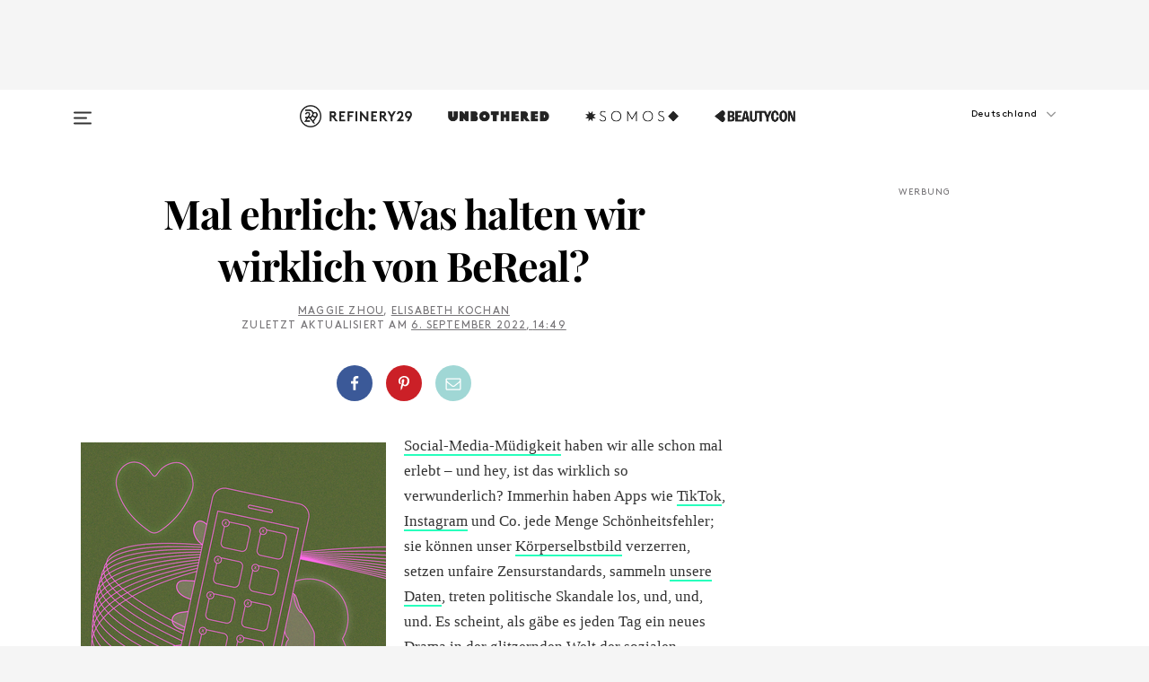

--- FILE ---
content_type: text/html; charset=utf-8
request_url: https://www.refinery29.com/de-de/bereal-app-social-media-meinungen
body_size: 33608
content:

    <!DOCTYPE html>
    <html lang='de'>
      <head>
        
    <script>
      if (window.location.hostname !== window.atob('d3d3LnJlZmluZXJ5MjkuY29t')) {
        window.location = window.atob('aHR0cDovL3d3dy5yZWZpbmVyeTI5LmNvbS9kZS1kZS9iZXJlYWwtYXBwLXNvY2lhbC1tZWRpYS1tZWludW5nZW4=');
      }
    </script>

        <script type="text/javascript">
          window.loadAdLib = function(e,t,a,r){var n=r.includes("refinery29");if(!window.__AdLib){var o=document.createElement("script");o.src=e,o.id="ad-lib",o.onload=function(){window.__AdLib&&(window.__AdLib.env=n?"production":"development",window.__AdLib.template="master",window.__AdLib.site="refinery29",window.__AdLib.brand="refinery29",window.__AdLib.domain=n?".refinery29.com":".rf29.net",window.__AdLib.init())},o.onerror=function(e){console.error("Ad-Lib could not load it's script.",e)},document.head.appendChild(o)}}
        </script>
        <link
          rel="preload"
          as="script"
          href="https://web-statics-cdn.refinery29.com/vendor/ad-lib/v3_1_0/vice-ad-lib.js"
          onload="window.loadAdLib(this.href, 'DE', 'TCFv2.2', 'www.refinery29.com');">
        </script>
        <meta charset="utf-8">
        <title data-react-helmet="true">Mal ehrlich: Was halten wir wirklich von BeReal?</title>
        <meta data-react-helmet="true" content="ie=edge" http-equiv="x-ua-compatible"/><meta data-react-helmet="true" name="title" content="Mal ehrlich: Was halten wir wirklich von BeReal?" itemprop="title"/><meta data-react-helmet="true" name="description" content="BeReal ist auf Platz 1 der Charts im App Store. Aber wie kommt die App denn so an? Wir haben mit drei Frauen gesprochen, die BeReal selbst schon ausprobiert haben." itemprop="description"/><meta data-react-helmet="true" property="og:url" content="https://www.refinery29.com/de-de/bereal-app-social-media-meinungen"/><meta data-react-helmet="true" name="twitter:title" content="Mal ehrlich: Was halten wir wirklich von BeReal?"/><meta data-react-helmet="true" property="og:title" content="Mal ehrlich: Was halten wir wirklich von BeReal?" itemprop="name"/><meta data-react-helmet="true" property="og:description" content="BeReal ist auf Platz 1 der Charts im App Store. Aber wie kommt die App denn so an? Wir haben mit drei Frauen gesprochen, die BeReal selbst schon ausprobiert haben."/><meta data-react-helmet="true" property="og:image" content="https://www.refinery29.com/images/10933358.png?crop=1440%2C756%2Cx0%2Cy187" itemprop="image"/><meta data-react-helmet="true" property="og:image:secure_url" content="https://www.refinery29.com/images/10933358.png?crop=1440%2C756%2Cx0%2Cy187" itemprop="image"/><meta data-react-helmet="true" name="twitter:card" content="summary_large_image"/><meta data-react-helmet="true" name="twitter:site" content="@refinery29"/><meta data-react-helmet="true" name="twitter:description" content="BeReal ist auf Platz 1 der Charts im App Store. Aber wie kommt die App denn so an? Wir haben mit drei Frauen gesprochen, die BeReal selbst schon ausprobiert haben."/><meta data-react-helmet="true" name="twitter:image" content="https://www.refinery29.com/images/10933358.png?crop=1440%2C756%2Cx0%2Cy187"/><meta data-react-helmet="true" name="pinterest:image" content="https://www.refinery29.com/images/10933358.png?crop=37%3A50"/><meta data-react-helmet="true" property="fb:app_id" content="155023867867753"/><meta data-react-helmet="true" property="fb:pages" content="86973707921,587074007996399,269626263209765,509115739117952,1562713254009921,583745561686633,656112191237463,284423314989162,974273182666651,192477361634120"/><meta data-react-helmet="true" property="article:publisher" content="refinery29de"/><meta data-react-helmet="true" name="viewport" content="width=device-width, initial-scale=1"/><meta data-react-helmet="true" name="theme-color" content="#fd5b4e"/><meta data-react-helmet="true" property="og:type" content="article"/><meta data-react-helmet="true" property="entry_template" content="entry.article"/><meta data-react-helmet="true" property="author" content="Maggie Zhou,Elisabeth Kochan"/>
        <link data-react-helmet="true" rel="canonical" href="https://www.refinery29.com/de-de/bereal-app-social-media-meinungen"/><link data-react-helmet="true" rel="publisher" href="https://plus.google.com/101601649207969071719"/><link data-react-helmet="true" rel="rich-pin-icon" href="https://www.refinery29.com/assets/08c2e62e7d1f514259af92204bc9c284.ico"/><link data-react-helmet="true" rel="alternate" hreflang="de" href="https://www.refinery29.com/de-de/bereal-app-social-media-meinungen"/><link data-react-helmet="true" rel="alternate" hreflang="en-au" href="https://www.refinery29.com/en-au/bereal-app-experience"/><link data-react-helmet="true" rel="alternate" hreflang="en-gb" href="https://www.refinery29.com/en-gb/bereal-app-experience"/><link data-react-helmet="true" rel="alternate" hreflang="x-default" href="https://www.refinery29.com/en-gb/bereal-app-experience"/>
        <script data-react-helmet="true" type="application/ld+json">{"@context":"http://schema.org","@type":"WebPage","name":"Refinery29","url":"https://www.refinery29.com/de-de","potentialAction":{"@type":"SearchAction","target":"https://www.refinery29.com/de-de/search?q={Refinery29}","query-input":"required name=Refinery29","sameAs":["https://www.facebook.com/refinery29de","https://twitter.com/refinery29","https://www.pinterest.com/refinery29/","https://instagram.com/refinery29germany","https://www.youtube.com/Refinery29TV"]},"image":"https://www.refinery29.com/assets/images/r29-logo-b.svg"}</script><script data-react-helmet="true" type="application/ld+json">{"@context":"http://schema.org","@type":"WebSite","name":"Refinery29","url":"https://www.refinery29.com/de-de","potentialAction":{"@type":"SearchAction","target":"https://www.refinery29.com/de-de/search?q={Refinery29}","query-input":"required name=Refinery29","sameAs":["https://www.facebook.com/refinery29de","https://twitter.com/refinery29","https://www.pinterest.com/refinery29/","https://instagram.com/refinery29germany","https://www.youtube.com/Refinery29TV"]},"image":"https://www.refinery29.com/assets/images/r29-logo-b.svg"}</script><script data-react-helmet="true" type="application/ld+json">{"@context":"http://schema.org","@type":"Article","mainEntityOfPage":{"@type":"WebPage","@id":"https://www.refinery29.com/de-de/bereal-app-social-media-meinungen"},"headline":"Mal ehrlich: Was halten wir wirklich von BeReal?","url":"https://www.refinery29.com/de-de/bereal-app-social-media-meinungen","thumbnailUrl":"https://www.refinery29.com/images/10933358.png","image":{"@type":"ImageObject","url":"https://www.refinery29.com/images/10933358.png","height":1729,"width":1440},"datePublished":"2022-09-06T14:49:01.000Z","dateModified":"2022-09-06T14:49:01.000Z","author":{"@type":"Person","name":"Maggie Zhou"},"creator":["Maggie Zhou","Elisabeth Kochan"],"articleSection":"Tech","keywords":["Apps"],"publisher":{"@type":"Organization","name":"Refinery29","logo":{"@type":"ImageObject","url":"https://www.refinery29.com/assets/images/refinery29.png","width":54,"height":54}},"description":"BeReal ist auf Platz 1 der Charts im App Store. Aber wie kommt die App denn so an? Wir haben mit drei Frauen gesprochen, die BeReal selbst schon ausprobiert haben."}</script><script data-react-helmet="true" type="application/ld+json">{"@context":"http://schema.org","@type":"BreadcrumbList","itemListElement":[{"@type":"ListItem","position":1,"item":{"@id":"de-de/apps","url":"https://www.refinery29.com/de-de/apps","name":"Apps"}}]}</script><script data-react-helmet="true" type="application/ld+json">{"@context":"http://schema.org","@type":"ImageObject","author":"Illustration: KRISTINE ROMANO.","contentUrl":"https://www.refinery29.com/images/10933356.png","description":null}</script><script data-react-helmet="true" type="application/ld+json">{"@context":"http://schema.org","@type":"ImageObject","author":"Fotos: via BeReal.","contentUrl":"https://www.refinery29.com/images/10933540.png","description":null}</script><script data-react-helmet="true" type="application/ld+json">{"@context":"http://schema.org","@type":"Person","name":"Maggie Zhou","image":null,"url":"https://www.refinery29.com/de-de/author/maggie-zhou"}</script><script data-react-helmet="true" type="application/ld+json">{"@context":"http://schema.org","@type":"Person","name":"Elisabeth Kochan","image":null,"url":"https://www.refinery29.com/de-de/author/elisabeth-kochan"}</script>
        <link id='main-styles' rel='stylesheet' href='/assets/styles.1a6fc843c5b8cd941845.css' type='text/css' />
        <link id='htlbid-styles' rel='stylesheet' href='https://htlbid.com/v3/refinery29-v2.com/htlbid.css' type='text/css' />
      </head>
      <body id='deDE' class='de'>
<div id='r29-app'><div data-reactroot=""><main><a id="skip" href="#r29-container">Skip navigation!</a><div class=""><div><div class="main"><div class="header-ad-container"><div><span>WERBUNG</span><div class="ad htlad-ad-header" data-ad-size="7x7,8x8,728x90,970x90,970x250" data-ad-position="header" data-slot-id="scrollable-header" data-targeting="{&quot;sponsorship&quot;:null,&quot;section_name&quot;:[&quot;apps&quot;,&quot;living&quot;,&quot;tech&quot;],&quot;collections&quot;:[],&quot;aggregations&quot;:null,&quot;entityid&quot;:11107818,&quot;aid&quot;:&quot;bereal-app-social-media-meinungen&quot;,&quot;pageid&quot;:&quot;bereal-app-social-media-meinungen&quot;,&quot;pagetype&quot;:&quot;scrollable&quot;,&quot;test&quot;:null,&quot;is_sensitive_content&quot;:false,&quot;edition&quot;:&quot;de-de&quot;,&quot;utm_source&quot;:null,&quot;utm_medium&quot;:null,&quot;utm_content&quot;:null,&quot;utm_campaign&quot;:null,&quot;vertical&quot;:&quot;r29&quot;,&quot;document.referrer&quot;:&quot;&quot;,&quot;keywords&quot;:null,&quot;ad_count&quot;:5}" id="ad-header"></div></div></div><header role="banner" aria-label="Primary" class="global-header"><div class="global-header-main"><div id="main-menu" class="global-menu"><div class="menu-inner"><div class="global-search-nav" aria-label="global search"><div class="search-drawer"><form class="search-form" action="/de-de/search" method="GET" aria-label="Search"><input type="search" id="search-header" name="q" placeholder="Suche" value=""/><div class="search-button" role="button" tabindex="0" aria-label="search button"><svg width="16" height="18" viewBox="0 0 16 18" fill="black" xmlns="http://www.w3.org/2000/svg"><path d="M10.7857 8.71429C10.7857 6.50893 8.99107 4.71428 6.78571 4.71428C4.58036 4.71428 2.78571 6.50893 2.78571 8.71429C2.78571 10.9196 4.58036 12.7143 6.78571 12.7143C8.99107 12.7143 10.7857 10.9196 10.7857 8.71429ZM15.3571 16.1429C15.3571 16.7679 14.8393 17.2857 14.2143 17.2857C13.9107 17.2857 13.6161 17.1607 13.4107 16.9464L10.3482 13.8929C9.30357 14.6161 8.05357 15 6.78571 15C3.3125 15 0.5 12.1875 0.5 8.71429C0.5 5.24107 3.3125 2.42857 6.78571 2.42857C10.2589 2.42857 13.0714 5.24107 13.0714 8.71429C13.0714 9.98214 12.6875 11.2321 11.9643 12.2768L15.0268 15.3393C15.2321 15.5446 15.3571 15.8393 15.3571 16.1429Z" fill="#333333"></path></svg></div></form></div></div><div class="category-children"><div class="category-child"><div><a href="https://www.refinery29.com/en-us/unbothered"><img class="menu-logo" src="/assets/6a9d712b4b1480df334054a94146cc34.png" alt="Unbothered menu logo"/></a></div><p>A community celebrating Black voices, Black art, and Black folx.</p></div><div class="category-child"><div><a href="https://www.refinery29.com/en-us/latine-somos"><img class="menu-logo" src="/assets/1ce585852b9e9a8cba36762b911e0f5f.png" alt="Somos menu logo"/></a></div><p>Latines learning, remembering, healing, and finding joy in our diverse stories.</p></div><div class="category-child"><div><a href="https://www.beautycon.com/"><img class="menu-logo" src="/assets/b3658fb2d9482c50df8996241fb2b67d.png" alt="BeautyCon menu logo"/></a></div><p>Beautycon is a global platform that brings together beauty enthusiasts, brands, and industry leaders to explore the latest trends, innovations, and conversations shaping the future of beauty.</p></div></div><div><div class="category-title">Featured Channels</div><div class="category-children"><div class="category-child"><a href="/de-de/most-wanted">Most Wanted</a></div><div class="category-child"><a href="/de-de/horoscope">Horoscope</a></div><div class="category-child"><a href="/de-de/money-diary">Money Diaries</a></div><div class="category-child"><a href="/en-us/gg-good-game">Good Game</a></div><div class="category-child"><a href="/en-us/aapi-heritage-month">Not Your Token Asian</a></div><div class="category-child"><a href="/en-us/my-period">My Period</a></div></div></div><div><div class="category-title">Get The Latest</div><div class="category-children"><div class="category-child"><a href="/de-de/shopping">Shopping</a></div><div class="category-child"><a href="/de-de/job-karriere">Work &amp; Money</a></div><div class="category-child"><a href="/de-de/liebe-beziehung">Sex &amp; Wellness</a></div><div class="category-child"><a href="/de-de/beauty">Beauty</a></div><div class="category-child"><a href="/de-de/news">News</a></div><div class="category-child"><a href="/de-de/entertainment">Entertainment</a></div><div class="category-child"><a href="/de-de/fashion">Fashion</a></div><div class="category-child"><a href="/de-de/politik-gesellschaft">Politics</a></div><div class="category-child"><a href="/de-de/lifestyle">Lifestyle</a></div></div></div><div><div class="category-title">Get In Touch</div><div class="social-icons"><a href="https://www.facebook.com/refinery29/" target="_blank" title="Refinery29&#x27;s Facebook page" aria-label="Refinery29&#x27;s Facebook page"><svg width="56" height="56" viewBox="0 0 56 56" fill="black" role="img" aria-hidden="true"><path d="M36 20H20V36H27.9973V29.9592H25.9579V27.6101H27.9973V25.8804C27.9973 24.8995 28.2684 24.1379 28.8105 23.5958C29.3526 23.0537 30.0883 22.7826 31.0177 22.7826C31.947 22.7826 32.5494 22.817 32.8248 22.8859V24.9769H31.5856C31.1382 24.9769 30.8327 25.0716 30.6692 25.2609C30.5057 25.4502 30.4239 25.7341 30.4239 26.1128V27.6101H32.7473L32.4375 29.9592H30.4239V36H36V20Z"></path></svg></a><a href="https://x.com/refinery29" target="_blank" title="Refinery29&#x27;s Twitter page" aria-label="Refinery29&#x27;s Twitter page"><svg width="56" height="56" viewBox="0 0 56 56" fill="black" role="img" aria-hidden="true"><path fill-rule="evenodd" clip-rule="evenodd" d="M20.0113 35H21.3186L26.435 29.1807L30.5034 35H35L28.9369 26.3703L34.5041 20H33.1743L28.3396 25.5107L24.4628 20H20L25.8603 28.3541L20.0113 35ZM21.8032 20.9809H23.8204L33.1856 34.0742H31.1457L21.8032 20.9809Z"></path></svg></a><a href="https://www.instagram.com/refinery29/" target="_blank" title="Refinery29&#x27;s Instagram page" aria-label="Refinery29&#x27;s Instagram page"><svg width="56" height="56" viewBox="0 0 56 56" fill="black" role="img" aria-hidden="true"><path fill-rule="evenodd" clip-rule="evenodd" d="M28.5 21.4375C27.4167 21.4375 26.7135 21.4453 26.3906 21.461C26.0677 21.4766 25.6875 21.4896 25.25 21.5C24.8542 21.5209 24.5443 21.5573 24.3203 21.6094C24.0964 21.6615 23.9063 21.7188 23.75 21.7813C23.5729 21.8438 23.4115 21.9245 23.2656 22.0235C23.1198 22.1224 22.9792 22.2396 22.8438 22.375C22.7187 22.5 22.6068 22.6354 22.5078 22.7813C22.4089 22.9271 22.3229 23.0938 22.25 23.2813C22.1979 23.4271 22.1458 23.612 22.0938 23.836C22.0417 24.0599 22.0104 24.375 22 24.7813C21.9792 25.2084 21.9635 25.5834 21.9531 25.9063C21.9427 26.2292 21.9375 26.9271 21.9375 28C21.9375 29.0834 21.9453 29.7865 21.9609 30.1094C21.9766 30.4323 21.9896 30.8125 22 31.25C22.0208 31.6459 22.0573 31.9558 22.1094 32.1797C22.1615 32.4037 22.2187 32.5938 22.2812 32.75C22.3438 32.9271 22.4245 33.0886 22.5234 33.2344C22.6224 33.3802 22.7396 33.5209 22.875 33.6563C23 33.7813 23.1354 33.8933 23.2812 33.9922C23.4271 34.0912 23.5937 34.1771 23.7812 34.25C23.9271 34.3021 24.112 34.3542 24.3359 34.4063C24.5599 34.4584 24.875 34.4896 25.2812 34.5C25.7083 34.5209 26.0833 34.5365 26.4062 34.5469C26.7292 34.5573 27.4271 34.5625 28.5 34.5625C29.5833 34.5625 30.2865 34.5547 30.6094 34.5391C30.9323 34.5235 31.3125 34.5104 31.75 34.5C32.1458 34.4792 32.4557 34.4427 32.6797 34.3907C32.9036 34.3386 33.0937 34.2813 33.25 34.2188C33.4271 34.1563 33.5885 34.0756 33.7344 33.9766C33.8802 33.8776 34.0208 33.7604 34.1562 33.625C34.2813 33.5 34.3932 33.3646 34.4922 33.2188C34.5911 33.0729 34.6771 32.9063 34.75 32.7188C34.8021 32.5729 34.8542 32.3881 34.9062 32.1641C34.9583 31.9401 34.9896 31.625 35 31.2188C35.0208 30.7917 35.0365 30.4167 35.0469 30.0938C35.0573 29.7709 35.0625 29.073 35.0625 28C35.0625 26.9167 35.0547 26.2136 35.0391 25.8907C35.0234 25.5677 35.0104 25.1875 35 24.75C34.9792 24.3542 34.9427 24.0443 34.8906 23.8203C34.8385 23.5964 34.7812 23.4063 34.7188 23.25C34.6562 23.0729 34.5755 22.9115 34.4766 22.7657C34.3776 22.6198 34.2604 22.4792 34.125 22.3438C34 22.2188 33.8646 22.1068 33.7188 22.0078C33.5729 21.9089 33.4063 21.8229 33.2188 21.75C33.0729 21.6979 32.888 21.6459 32.6641 21.5938C32.4401 21.5417 32.125 21.5104 31.7188 21.5C31.2917 21.4792 30.9167 21.4636 30.5938 21.4532C30.2708 21.4427 29.5729 21.4375 28.5 21.4375ZM28.5 20C29.5938 20 30.3099 20.0078 30.6484 20.0235C30.987 20.0391 31.3646 20.0521 31.7812 20.0625C32.2188 20.0834 32.5885 20.1224 32.8906 20.1797C33.1927 20.237 33.4687 20.3125 33.7188 20.4063C33.9896 20.5209 34.2422 20.6511 34.4766 20.7969C34.7109 20.9427 34.9375 21.125 35.1562 21.3438C35.375 21.5625 35.5599 21.7917 35.7109 22.0313C35.862 22.2709 35.9896 22.5209 36.0938 22.7813C36.1875 23.0209 36.2656 23.2943 36.3281 23.6016C36.3906 23.9089 36.4271 24.2813 36.4375 24.7188C36.4583 25.1459 36.474 25.5261 36.4844 25.8594C36.4948 26.1927 36.5 26.9063 36.5 28C36.5 29.0938 36.4922 29.8099 36.4766 30.1485C36.4609 30.487 36.4479 30.8646 36.4375 31.2813C36.4167 31.7188 36.3776 32.0886 36.3203 32.3907C36.263 32.6927 36.1875 32.9688 36.0938 33.2188C35.9792 33.4896 35.849 33.7422 35.7031 33.9766C35.5573 34.211 35.375 34.4375 35.1562 34.6563C34.9375 34.875 34.7083 35.0599 34.4688 35.211C34.2292 35.362 33.9792 35.4896 33.7188 35.5938C33.4792 35.6875 33.2057 35.7657 32.8984 35.8282C32.5911 35.8907 32.2188 35.9271 31.7812 35.9375C31.3542 35.9584 30.974 35.974 30.6406 35.9844C30.3073 35.9948 29.5938 36 28.5 36C27.4062 36 26.6901 35.9922 26.3516 35.9766C26.013 35.961 25.6354 35.9479 25.2188 35.9375C24.7812 35.9167 24.4115 35.8776 24.1094 35.8203C23.8073 35.7631 23.5313 35.6875 23.2812 35.5938C23.0104 35.4792 22.7578 35.349 22.5234 35.2032C22.2891 35.0573 22.0625 34.875 21.8438 34.6563C21.625 34.4375 21.4401 34.2084 21.2891 33.9688C21.138 33.7292 21.0104 33.4792 20.9062 33.2188C20.8125 32.9792 20.7344 32.7058 20.6719 32.3985C20.6094 32.0912 20.5729 31.7188 20.5625 31.2813C20.5417 30.8542 20.526 30.474 20.5156 30.1407C20.5052 29.8073 20.5 29.0938 20.5 28C20.5 26.9063 20.5078 26.1901 20.5234 25.8516C20.5391 25.513 20.5521 25.1354 20.5625 24.7188C20.5833 24.2813 20.6224 23.9115 20.6797 23.6094C20.737 23.3073 20.8125 23.0313 20.9062 22.7813C21.0208 22.5104 21.151 22.2578 21.2969 22.0235C21.4427 21.7891 21.625 21.5625 21.8438 21.3438C22.0625 21.125 22.2917 20.9401 22.5312 20.7891C22.7708 20.6381 23.0208 20.5104 23.2812 20.4063C23.5208 20.3125 23.7943 20.2344 24.1016 20.1719C24.4089 20.1094 24.7812 20.0729 25.2188 20.0625C25.6458 20.0417 26.026 20.0261 26.3594 20.0157C26.6927 20.0052 27.4062 20 28.5 20ZM28.5 23.875C29.0729 23.875 29.6094 23.9818 30.1094 24.1953C30.6094 24.4089 31.0469 24.7032 31.4219 25.0782C31.7969 25.4532 32.0911 25.8907 32.3047 26.3907C32.5182 26.8907 32.625 27.4271 32.625 28C32.625 28.573 32.5182 29.1094 32.3047 29.6094C32.0911 30.1094 31.7969 30.5469 31.4219 30.9219C31.0469 31.2969 30.6094 31.5912 30.1094 31.8047C29.6094 32.0183 29.0729 32.125 28.5 32.125C27.9271 32.125 27.3906 32.0183 26.8906 31.8047C26.3906 31.5912 25.9531 31.2969 25.5781 30.9219C25.2031 30.5469 24.9089 30.1094 24.6953 29.6094C24.4818 29.1094 24.375 28.573 24.375 28C24.375 27.4271 24.4818 26.8907 24.6953 26.3907C24.9089 25.8907 25.2031 25.4532 25.5781 25.0782C25.9531 24.7032 26.3906 24.4089 26.8906 24.1953C27.3906 23.9818 27.9271 23.875 28.5 23.875ZM28.5 30.6875C29.2396 30.6875 29.8724 30.4219 30.3984 29.8907C30.9245 29.3594 31.1875 28.7292 31.1875 28C31.1875 27.2604 30.9219 26.6276 30.3906 26.1016C29.8594 25.5755 29.2292 25.3125 28.5 25.3125C27.7604 25.3125 27.1276 25.5782 26.6016 26.1094C26.0755 26.6407 25.8125 27.2709 25.8125 28C25.8125 28.7396 26.0781 29.3724 26.6094 29.8985C27.1406 30.4245 27.7708 30.6875 28.5 30.6875ZM33.7188 23.7188C33.7188 23.9792 33.6302 24.2058 33.4531 24.3985C33.276 24.5912 33.0521 24.6875 32.7812 24.6875C32.5208 24.6875 32.2943 24.5938 32.1016 24.4063C31.9089 24.2188 31.8125 23.9896 31.8125 23.7188C31.8125 23.4584 31.9062 23.237 32.0938 23.0547C32.2813 22.8724 32.5104 22.7813 32.7812 22.7813C33.0417 22.7813 33.263 22.8698 33.4453 23.0469C33.6276 23.224 33.7188 23.4479 33.7188 23.7188Z"></path></svg></a><a href="https://www.pinterest.com/refinery29/" target="_blank" title="Refinery29&#x27;s Pinterest page" aria-label="Refinery29&#x27;s Pinterest page"><svg width="56" height="56" viewBox="0 0 56 56" fill="black" role="img" aria-hidden="true"><path fill-rule="evenodd" clip-rule="evenodd" d="M28.0003 20C23.5821 20 20 23.5817 20 27.9999C20 31.2757 21.9699 34.0898 24.7887 35.3271C24.7662 34.7685 24.7846 34.0979 24.9279 33.4902C25.0817 32.8407 25.9573 29.131 25.9573 29.131C25.9573 29.131 25.7017 28.6203 25.7017 27.8652C25.7017 26.6798 26.3889 25.7944 27.2446 25.7944C27.9723 25.7944 28.3238 26.3409 28.3238 26.9953C28.3238 27.7269 27.8573 28.821 27.6173 29.8344C27.4169 30.683 28.0428 31.3752 28.88 31.3752C30.3958 31.3752 31.4167 29.4285 31.4167 27.1219C31.4167 25.3686 30.2357 24.0562 28.0878 24.0562C25.661 24.0562 24.1492 25.8659 24.1492 27.8873C24.1492 28.5843 24.3547 29.0758 24.6766 29.4564C24.8246 29.6312 24.8452 29.7016 24.7916 29.9023C24.7532 30.0495 24.6651 30.4038 24.6286 30.5443C24.5753 30.7469 24.4112 30.8193 24.228 30.7445C23.1103 30.2882 22.5897 29.0642 22.5897 27.6882C22.5897 25.4157 24.5063 22.6908 28.3073 22.6908C31.3617 22.6908 33.372 24.901 33.372 27.2735C33.372 30.4117 31.6273 32.7562 29.0554 32.7562C28.1917 32.7562 27.3792 32.2893 27.101 31.7591C27.101 31.7591 26.6365 33.6023 26.5381 33.9582C26.3685 34.575 26.0365 35.1915 25.7329 35.6719C26.4525 35.8844 27.2125 36 28.0003 36C32.4181 36 36 32.4183 36 27.9999C36 23.5817 32.4181 20 28.0003 20" fill="black"></path></svg></a><a href="https://www.snapchat.com/add/refinery29" target="_blank" title="Add Refinery29 on Snapchat" aria-label="Add Refinery29 on Snapchat"><svg width="56" height="56" viewBox="0 0 56 56" fill="black" role="img" aria-hidden="true"><path d="M24.1288 22.7136C23.7038 23.6651 23.8717 25.3699 23.9397 26.5621C23.4807 26.8163 22.8913 26.3703 22.5577 26.3703C22.2106 26.3703 21.7962 26.5982 21.731 26.9381C21.6843 27.183 21.7941 27.5398 22.5818 27.8506C22.8863 27.971 23.611 28.1126 23.7789 28.5076C24.0147 29.0627 22.5676 31.6248 20.2952 31.9986C20.1174 32.0276 19.9906 32.1862 20.0005 32.366C20.0402 33.0563 21.5887 33.3267 22.275 33.4329C22.3452 33.5278 22.4018 33.9285 22.4918 34.2336C22.5322 34.3703 22.6363 34.5338 22.9041 34.5338C23.2533 34.5338 23.8334 34.2648 24.8435 34.4319C25.8338 34.5968 26.7645 36 28.5517 36C30.2128 36 31.2038 34.5904 32.1572 34.4319C32.709 34.3405 33.1829 34.3696 33.7127 34.4729C34.0775 34.5444 34.4048 34.5841 34.5089 34.2258C34.6003 33.9165 34.6562 33.5235 34.725 33.4308C35.405 33.3253 36.9605 33.0556 36.9995 32.3653C37.0094 32.1855 36.8826 32.0276 36.7048 31.9979C34.4707 31.6297 32.9796 29.0754 33.2211 28.5069C33.3883 28.1126 34.108 27.9724 34.4182 27.8499C34.9948 27.6227 35.2838 27.343 35.2775 27.0195C35.2697 26.6053 34.771 26.3582 34.4041 26.3582C34.0308 26.3582 33.4946 26.8 33.0603 26.5607C33.1283 25.3586 33.2955 23.6616 32.8712 22.7108C32.0672 20.9104 30.2787 20 28.4908 20C26.7143 20 24.9391 20.8977 24.1288 22.7136Z"></path></svg></a><a href="https://www.youtube.com/refinery29" target="_blank" title="Refinery29&#x27;s YouTube channel" aria-label="Refinery29&#x27;s YouTube channel"><svg width="56" height="56" viewBox="0 0 56 56" fill="black" role="img" aria-hidden="true"><path d="M37.5812 24.0397C37.468 23.6461 37.2474 23.2897 36.943 23.0085C36.6299 22.7186 36.2462 22.5112 35.8281 22.406C34.2633 22.004 27.9942 22.004 27.9942 22.004C25.3806 21.975 22.7677 22.1025 20.1702 22.3857C19.7521 22.4987 19.3691 22.7107 19.0554 23.0028C18.7471 23.2919 18.5238 23.6483 18.4071 24.0389C18.1269 25.51 17.9908 27.0038 18.0005 28.5C17.9905 29.9949 18.1263 31.4881 18.4071 32.9611C18.5213 33.35 18.7438 33.7049 19.0529 33.9915C19.362 34.2782 19.747 34.4852 20.1702 34.5948C21.7559 34.996 27.9942 34.996 27.9942 34.996C30.6111 35.025 33.2273 34.8975 35.8281 34.6143C36.2462 34.5091 36.6299 34.3017 36.943 34.0118C37.2513 33.7252 37.4704 33.3687 37.5804 32.9806C37.8679 31.51 38.0077 30.0157 37.9978 28.5187C38.0195 27.0153 37.8798 25.5147 37.5812 24.0397ZM26.0011 31.2803V25.7205L31.2171 28.5008L26.0011 31.2803Z"></path></svg></a><a href="https://www.tiktok.com/@refinery29" target="_blank" title="Refinery29 on TikTok" aria-label="Refinery29 on TikTok"><svg width="56" height="56" viewBox="0 0 56 56" fill="black" role="img" aria-hidden="true"><path fill-rule="evenodd" clip-rule="evenodd" d="M31.4908 25.2742C32.6132 25.9313 33.7125 26.3461 35 26.4747V23.7562C34.0075 23.6801 32.9924 23.0465 32.3865 22.3424C32.0187 21.9151 31.7425 21.408 31.5969 20.8676C31.5744 20.784 31.4826 20.2511 31.4719 20H28.628V20.6786V22.3029V29.2038V30.1679C28.628 30.7168 28.6695 31.2862 28.4613 31.8055C27.9518 33.0764 26.3591 33.6316 25.1298 32.9939C22.7357 31.7424 24.0705 28.27 26.551 28.5908V25.7701C26.2122 25.7649 25.7723 25.8301 25.6141 25.849C25.1277 25.907 24.6563 26.042 24.2062 26.2292C21.6328 27.2995 20.3116 30.2524 21.3623 32.8153L21.331 32.7277C22.6604 36.1247 27.1531 37.0798 29.8457 34.6274C31.7236 32.9169 31.4908 30.5397 31.4908 28.2712V25.2742Z"></path></svg></a><a href="https://jump.refinery29.com/join/24/signup-all-newsletters?utm_source=footer&amp;utm_medium=emailsignup&amp;_ga=2.174034529.350230817.1728573652-162356488.1728573652" target="_blank" title="Sign up for Refinery29 newsletters" aria-label="Sign up for Refinery29 newsletters"><svg width="52" height="56" viewBox="0 0 52 56" fill="black" role="img" aria-hidden="true"><path d="M34.1429 33.7678V25.625C33.9167 25.8795 33.6728 26.1127 33.4113 26.3248C31.5169 27.7809 30.0113 28.9754 28.8945 29.9085C28.534 30.2124 28.2407 30.4492 28.0145 30.6189C27.7883 30.7885 27.4826 30.9599 27.0974 31.1331C26.7121 31.3063 26.3499 31.3928 26.0106 31.3928H25.9894C25.6501 31.3928 25.2879 31.3063 24.9026 31.1331C24.5174 30.9599 24.2117 30.7885 23.9855 30.6189C23.7593 30.4492 23.466 30.2124 23.1055 29.9085C21.9887 28.9754 20.4831 27.7809 18.5887 26.3248C18.3272 26.1127 18.0833 25.8795 17.8571 25.625V33.7678C17.8571 33.8597 17.8907 33.9393 17.9579 34.0064C18.025 34.0736 18.1045 34.1071 18.1964 34.1071H33.8036C33.8955 34.1071 33.975 34.0736 34.0421 34.0064C34.1093 33.9393 34.1429 33.8597 34.1429 33.7678ZM34.1429 22.6244V22.3647L34.1376 22.2268L34.1057 22.0943L34.0474 21.9989L33.952 21.9194L33.8036 21.8928H18.1964C18.1045 21.8928 18.025 21.9264 17.9579 21.9936C17.8907 22.0607 17.8571 22.1402 17.8571 22.2321C17.8571 23.4196 18.3767 24.4234 19.4157 25.2433C20.7799 26.3177 22.1972 27.438 23.6674 28.6043C23.7098 28.6397 23.8335 28.7439 24.0385 28.9171C24.2435 29.0903 24.4061 29.2228 24.5262 29.3147C24.6464 29.4066 24.8037 29.5179 24.998 29.6487C25.1924 29.7795 25.3709 29.8767 25.5335 29.9403C25.6961 30.0039 25.848 30.0357 25.9894 30.0357H26.0106C26.152 30.0357 26.3039 30.0039 26.4665 29.9403C26.6291 29.8767 26.8076 29.7795 27.002 29.6487C27.1963 29.5179 27.3536 29.4066 27.4738 29.3147C27.5939 29.2228 27.7565 29.0903 27.9615 28.9171C28.1665 28.7439 28.2902 28.6397 28.3326 28.6043C29.8028 27.438 31.2201 26.3177 32.5843 25.2433C32.966 24.9394 33.3211 24.5311 33.6498 24.0187C33.9785 23.5062 34.1429 23.0415 34.1429 22.6244ZM35.5 22.2321V33.7678C35.5 34.2344 35.3339 34.6337 35.0017 34.966C34.6695 35.2982 34.2701 35.4643 33.8036 35.4643H18.1964C17.7299 35.4643 17.3305 35.2982 16.9983 34.966C16.6661 34.6337 16.5 34.2344 16.5 33.7678V22.2321C16.5 21.7656 16.6661 21.3662 16.9983 21.034C17.3305 20.7018 17.7299 20.5357 18.1964 20.5357H33.8036C34.2701 20.5357 34.6695 20.7018 35.0017 21.034C35.3339 21.3662 35.5 21.7656 35.5 22.2321Z"></path></svg></a></div></div></div></div><button type="button" class="hamburger-menu desktop" aria-label="Open menu" aria-expanded="false" aria-controls="main-menu"><svg width="20" height="15" viewBox="0 0 20 15" fill="black" xmlns="http://www.w3.org/2000/svg"><rect y="0.5" width="20" height="2" rx="1" fill="#333333"></rect><rect y="6.5" width="15" height="2" rx="1" fill="#333333"></rect><rect y="12.5" width="20" height="2" rx="1" fill="#333333"></rect></svg></button><div class="header-verticals desktop"><a href="https://www.refinery29.com/de-de"><img class="menu-logo" src="/assets/90e3b0501ff143bd058ecb3f754a4430.png" alt="Refinery29 logo"/></a><a href="https://www.refinery29.com/en-us/unbothered"><img class="menu-logo" src="/assets/9aa89696be7da8b249e2ee2622a111e9.png" alt="Unbothered logo"/></a><a href="https://www.refinery29.com/en-us/latine-somos"><img class="menu-logo" src="/assets/cda4774d79df76d9c5ab2dfba3784155.png" alt="Somos logo"/></a><a href="https://www.beautycon.com/"><img class="menu-logo" src="/assets/d68e2ddc49f6065953daf57eac5b849a.png" alt="BeautyCon logo"/></a></div><div class="header-verticals desktop r29-only-menu"><a href="https://www.refinery29.com/de-de"><img class="menu-logo" src="/assets/90e3b0501ff143bd058ecb3f754a4430.png" alt="Refinery29 logo"/></a></div><div class="header-mobile-logo mobile"><a href="https://www.refinery29.com/de-de"><img class="menu-logo" src="/assets/90e3b0501ff143bd058ecb3f754a4430.png" alt="Refinery29 logo"/></a></div><div class="desktop edition-switch-wrapper"><div class="global-edition-switch" aria-label="Edition selector"><div class="current-edition" tabindex="0" role="button" aria-expanded="false" aria-haspopup="true"><span>Deutschland</span><i class="fa fa-angle-down " aria-label="angle-down" aria-hidden="true"><svg width="1792" height="1792" viewBox="0 0 1792 1792"><path d="M1395 736q0 13-10 23l-466 466q-10 10-23 10t-23-10L407 759q-10-10-10-23t10-23l50-50q10-10 23-10t23 10l393 393 393-393q10-10 23-10t23 10l50 50q10 10 10 23z"/></svg></i></div><ul class=""><li><a href="https://www.refinery29.com/en-au/bereal-app-experience"><span>Australien</span></a></li><li><a href="https://www.refinery29.com/en-gb/bereal-app-experience"><span>Vereinigtes Königreich</span></a></li><li><a href="https://www.refinery29.com/en-us"><span>Vereinigte Staaten</span></a></li><li><a href="https://www.refinery29.com/fr-fr"><span>Frankreich</span></a></li></ul></div></div><div class="mobile edition-switch-wrapper"></div><button type="button" class="hamburger-menu mobile" aria-label="Open menu" aria-expanded="false" aria-controls="main-menu"><svg width="20" height="15" viewBox="0 0 20 15" fill="black" xmlns="http://www.w3.org/2000/svg"><rect y="0.5" width="20" height="2" rx="1" fill="#333333"></rect><rect y="6.5" width="15" height="2" rx="1" fill="#333333"></rect><rect y="12.5" width="20" height="2" rx="1" fill="#333333"></rect></svg></button></div></header><div class="mobile-header-verticals-wrapper"><div class="mobile-header-verticals"><div class="mobile-vertical"><a href="https://www.refinery29.com/en-us/unbothered"><img class="menu-logo" src="/assets/6a9d712b4b1480df334054a94146cc34.png" alt="Unbothered menu logo"/></a></div><div class="mobile-vertical"><a href="https://www.refinery29.com/en-us/latine-somos"><img class="menu-logo" src="/assets/1ce585852b9e9a8cba36762b911e0f5f.png" alt="Somos menu logo"/></a></div><div class="mobile-vertical"><a href="https://www.beautycon.com/"><img class="menu-logo" src="/assets/b3658fb2d9482c50df8996241fb2b67d.png" alt="BeautyCon menu logo"/></a></div></div></div><div id="r29-container"><div><header hidden="" class="condensed-header hidden"><a href="/de-de"><div class="r29-logo"><img src="/assets/d27ad8510dcf0eef13f6419f4f9a76e6.svg" alt="Refinery29"/></div></a><div class="condensed-title"><span>Du liest gerade</span><h4>Mal ehrlich: Was halten wir wirklich von BeReal?</h4></div><div class="story-share"><button class="fa fa-facebook " aria-label="facebook" aria-hidden="true"><svg height="1792" viewBox="0 0 1792 1792" width="1792" role="img" aria-hidden="true"><path d="m1343 12v264h-157q-86 0-116 36t-30 108v189h293l-39 296h-254v759h-306v-759h-255v-296h255v-218q0-186 104-288.5t277-102.5q147 0 228 12z"/></svg>
</button><div data-href="https://pinterest.com/pin/create/button/?url=https%3A%2F%2Fwww.refinery29.com%2Fde-de%2Fbereal-app-social-media-meinungen%3Futm_source%3Dpinterest%26utm_medium%3Dpinterest_share&amp;media=http%3A%2F%2Fwww.refinery29.com%2Fimages%2F10933358.png%3Fcrop%3D37%253A50&amp;description=Mal%20ehrlich%3A%20Was%20halten%20wir%20wirklich%20von%20BeReal%3F%2B%23refinery29" data-pin-custom="true" style="display:inline-block" role="button" tabindex="0"><button class="fa fa-pinterest-p" title="Auf Pinterest teilen" aria-label="Auf Pinterest teilen"><svg height="1792" viewBox="0 0 1792 1792" width="1792" role="img" aria-hidden="true"><path d="m256 597q0-108 37.5-203.5t103.5-166.5 152-123 185-78 202-26q158 0 294 66.5t221 193.5 85 287q0 96-19 188t-60 177-100 149.5-145 103-189 38.5q-68 0-135-32t-96-88q-10 39-28 112.5t-23.5 95-20.5 71-26 71-32 62.5-46 77.5-62 86.5l-14 5-9-10q-15-157-15-188 0-92 21.5-206.5t66.5-287.5 52-203q-32-65-32-169 0-83 52-156t132-73q61 0 95 40.5t34 102.5q0 66-44 191t-44 187q0 63 45 104.5t109 41.5q55 0 102-25t78.5-68 56-95 38-110.5 20-111 6.5-99.5q0-173-109.5-269.5t-285.5-96.5q-200 0-334 129.5t-134 328.5q0 44 12.5 85t27 65 27 45.5 12.5 30.5q0 28-15 73t-37 45q-2 0-17-3-51-15-90.5-56t-61-94.5-32.5-108-11-106.5z"/></svg>
</button></div><button class="fa fa-envelope-o" title="Per E-Mail teilen" aria-label="Per E-Mail teilen"><svg height="1792" viewBox="0 0 1792 1792" width="1792"><path d="m1664 1504v-768q-32 36-69 66-268 206-426 338-51 43-83 67t-86.5 48.5-102.5 24.5h-2q-48 0-102.5-24.5t-86.5-48.5-83-67q-158-132-426-338-37-30-69-66v768q0 13 9.5 22.5t22.5 9.5h1472q13 0 22.5-9.5t9.5-22.5zm0-1051v-24.5l-.5-13-3-12.5-5.5-9-9-7.5-14-2.5h-1472q-13 0-22.5 9.5t-9.5 22.5q0 168 147 284 193 152 401 317 6 5 35 29.5t46 37.5 44.5 31.5 50.5 27.5 43 9h2q20 0 43-9t50.5-27.5 44.5-31.5 46-37.5 35-29.5q208-165 401-317 54-43 100.5-115.5t46.5-131.5zm128-37v1088q0 66-47 113t-113 47h-1472q-66 0-113-47t-47-113v-1088q0-66 47-113t113-47h1472q66 0 113 47t47 113z"/></svg></button></div></header><article class="r29-article-container "><div class="r29-article right-rail-article"><div class="right-rail-ad-container"><div class="right-rail-floater null"><div class="right-rail-ad" id="rr-ad"><span>WERBUNG</span><div class="ad htlad-ad-right-rail" data-ad-size="300x250,300x600" data-ad-position="right" data-slot-id="scrollable-right" data-targeting="{&quot;sponsorship&quot;:null,&quot;section_name&quot;:[&quot;apps&quot;,&quot;living&quot;,&quot;tech&quot;],&quot;collections&quot;:[],&quot;aggregations&quot;:null,&quot;entityid&quot;:11107818,&quot;aid&quot;:&quot;bereal-app-social-media-meinungen&quot;,&quot;pageid&quot;:&quot;bereal-app-social-media-meinungen&quot;,&quot;pagetype&quot;:&quot;scrollable&quot;,&quot;test&quot;:null,&quot;is_sensitive_content&quot;:false,&quot;edition&quot;:&quot;de-de&quot;,&quot;utm_source&quot;:null,&quot;utm_medium&quot;:null,&quot;utm_content&quot;:null,&quot;utm_campaign&quot;:null,&quot;vertical&quot;:&quot;r29&quot;,&quot;document.referrer&quot;:&quot;&quot;,&quot;keywords&quot;:null,&quot;ad_count&quot;:6}" id="ad-right-rail"></div></div></div></div><div class="header"><h1 class="title">Mal ehrlich: Was halten wir wirklich von BeReal?</h1><div class="bylines-container"><div class="byline main-contributors"><span class="contributor"><a href="/de-de/author/maggie-zhou">Maggie Zhou</a></span>, <span class="contributor"><a href="/de-de/author/elisabeth-kochan">Elisabeth Kochan</a></span></div><div class="byline modified"><span>Zuletzt aktualisiert am <a rel="nofollow" href="/de-de/archives/2022/09/06"><span><span>6. September 2022</span>, <span>14:49</span></span></a></span></div></div><div class="story-share"><button class="fa fa-facebook " aria-label="facebook" aria-hidden="true"><svg height="1792" viewBox="0 0 1792 1792" width="1792" role="img" aria-hidden="true"><path d="m1343 12v264h-157q-86 0-116 36t-30 108v189h293l-39 296h-254v759h-306v-759h-255v-296h255v-218q0-186 104-288.5t277-102.5q147 0 228 12z"/></svg>
</button><div data-href="https://pinterest.com/pin/create/button/?url=https%3A%2F%2Fwww.refinery29.com%2Fde-de%2Fbereal-app-social-media-meinungen%3Futm_source%3Dpinterest%26utm_medium%3Dpinterest_share&amp;media=http%3A%2F%2Fwww.refinery29.com%2Fimages%2F10933358.png%3Fcrop%3D37%253A50&amp;description=Mal%20ehrlich%3A%20Was%20halten%20wir%20wirklich%20von%20BeReal%3F%2B%23refinery29" data-pin-custom="true" style="display:inline-block" role="button" tabindex="0"><button class="fa fa-pinterest-p" title="Auf Pinterest teilen" aria-label="Auf Pinterest teilen"><svg height="1792" viewBox="0 0 1792 1792" width="1792" role="img" aria-hidden="true"><path d="m256 597q0-108 37.5-203.5t103.5-166.5 152-123 185-78 202-26q158 0 294 66.5t221 193.5 85 287q0 96-19 188t-60 177-100 149.5-145 103-189 38.5q-68 0-135-32t-96-88q-10 39-28 112.5t-23.5 95-20.5 71-26 71-32 62.5-46 77.5-62 86.5l-14 5-9-10q-15-157-15-188 0-92 21.5-206.5t66.5-287.5 52-203q-32-65-32-169 0-83 52-156t132-73q61 0 95 40.5t34 102.5q0 66-44 191t-44 187q0 63 45 104.5t109 41.5q55 0 102-25t78.5-68 56-95 38-110.5 20-111 6.5-99.5q0-173-109.5-269.5t-285.5-96.5q-200 0-334 129.5t-134 328.5q0 44 12.5 85t27 65 27 45.5 12.5 30.5q0 28-15 73t-37 45q-2 0-17-3-51-15-90.5-56t-61-94.5-32.5-108-11-106.5z"/></svg>
</button></div><button class="fa fa-envelope-o" title="Per E-Mail teilen" aria-label="Per E-Mail teilen"><svg height="1792" viewBox="0 0 1792 1792" width="1792"><path d="m1664 1504v-768q-32 36-69 66-268 206-426 338-51 43-83 67t-86.5 48.5-102.5 24.5h-2q-48 0-102.5-24.5t-86.5-48.5-83-67q-158-132-426-338-37-30-69-66v768q0 13 9.5 22.5t22.5 9.5h1472q13 0 22.5-9.5t9.5-22.5zm0-1051v-24.5l-.5-13-3-12.5-5.5-9-9-7.5-14-2.5h-1472q-13 0-22.5 9.5t-9.5 22.5q0 168 147 284 193 152 401 317 6 5 35 29.5t46 37.5 44.5 31.5 50.5 27.5 43 9h2q20 0 43-9t50.5-27.5 44.5-31.5 46-37.5 35-29.5q208-165 401-317 54-43 100.5-115.5t46.5-131.5zm128-37v1088q0 66-47 113t-113 47h-1472q-66 0-113-47t-47-113v-1088q0-66 47-113t113-47h1472q66 0 113 47t47 113z"/></svg></button></div></div><div><div class="ad htlad-1x5" data-ad-size="1x5" data-ad-position="invusion" data-slot-id="scrollable-invusion" data-targeting="{&quot;sponsorship&quot;:null,&quot;section_name&quot;:[&quot;apps&quot;,&quot;living&quot;,&quot;tech&quot;],&quot;collections&quot;:[],&quot;aggregations&quot;:null,&quot;entityid&quot;:11107818,&quot;aid&quot;:&quot;bereal-app-social-media-meinungen&quot;,&quot;pageid&quot;:&quot;bereal-app-social-media-meinungen&quot;,&quot;pagetype&quot;:&quot;scrollable&quot;,&quot;test&quot;:null,&quot;is_sensitive_content&quot;:false,&quot;edition&quot;:&quot;de-de&quot;,&quot;utm_source&quot;:null,&quot;utm_medium&quot;:null,&quot;utm_content&quot;:null,&quot;utm_campaign&quot;:null,&quot;vertical&quot;:&quot;r29&quot;,&quot;document.referrer&quot;:&quot;&quot;,&quot;keywords&quot;:null,&quot;ad_count&quot;:7}" id="ad-article-invusion"></div></div><div id="article-main-content" class=""><div id="editorial-content"><div><section class="body"><div class="trinity-left-column trinityAudioPlaceholder"><div class="trinity-tts-pb" dir="ltr"></div></div><div class="section-outer-container"><div class="section-container section-asset-container left-align half-width"><div class="section-image-container"><div class="section-image"><div><div class="img-container"><div class="loading"></div></div><div class="story-share image-shares"><div data-href="https://pinterest.com/pin/create/button/?url=https%3A%2F%2Fwww.refinery29.com%2Fde-de%2Fbereal-app-social-media-meinungen%3Futm_source%3Dpinterest%26utm_medium%3Dpinterest_share&amp;media=http%3A%2F%2Fwww.refinery29.com%2Fimages%2F10933356.png&amp;description=Mal%20ehrlich%3A%20Was%20halten%20wir%20wirklich%20von%20BeReal%3F%2B%23refinery29" data-pin-custom="true" style="display:inline-block" role="button" tabindex="0"><button class="fa fa-pinterest-p" title="Auf Pinterest teilen" aria-label="Auf Pinterest teilen"><svg height="1792" viewBox="0 0 1792 1792" width="1792" role="img" aria-hidden="true"><path d="m256 597q0-108 37.5-203.5t103.5-166.5 152-123 185-78 202-26q158 0 294 66.5t221 193.5 85 287q0 96-19 188t-60 177-100 149.5-145 103-189 38.5q-68 0-135-32t-96-88q-10 39-28 112.5t-23.5 95-20.5 71-26 71-32 62.5-46 77.5-62 86.5l-14 5-9-10q-15-157-15-188 0-92 21.5-206.5t66.5-287.5 52-203q-32-65-32-169 0-83 52-156t132-73q61 0 95 40.5t34 102.5q0 66-44 191t-44 187q0 63 45 104.5t109 41.5q55 0 102-25t78.5-68 56-95 38-110.5 20-111 6.5-99.5q0-173-109.5-269.5t-285.5-96.5q-200 0-334 129.5t-134 328.5q0 44 12.5 85t27 65 27 45.5 12.5 30.5q0 28-15 73t-37 45q-2 0-17-3-51-15-90.5-56t-61-94.5-32.5-108-11-106.5z"/></svg>
</button></div><button class="fa fa-facebook " aria-label="facebook" aria-hidden="true"><svg height="1792" viewBox="0 0 1792 1792" width="1792" role="img" aria-hidden="true"><path d="m1343 12v264h-157q-86 0-116 36t-30 108v189h293l-39 296h-254v759h-306v-759h-255v-296h255v-218q0-186 104-288.5t277-102.5q147 0 228 12z"/></svg>
</button></div><div class="content-caption"><div class="credit">Illustration: KRISTINE ROMANO.</div></div></div></div></div></div></div><div class="after-section-content"></div><div class="section-outer-container"><div class="section-container section-text-container"><div class="section-text"><a href="https://www.refinery29.com/de-de/social-media-sucht-studie">Social-Media-Müdigkeit</a> haben wir alle schon mal erlebt – und hey, ist das wirklich so verwunderlich? Immerhin haben Apps wie <a href="https://www.refinery29.com/de-de/strawberry-legs-erdbeerbeine-tiktok-trend">TikTok</a>, <a href="https://www.refinery29.com/de-de/2021/07/10589640/social-media-stalking-beziehung-ex-freundin">Instagram</a> und Co. jede Menge Schönheitsfehler; sie können unser <a href="https://www.refinery29.com/en-gb/2021/09/10680391/instagram-toxic-body-image">Körperselbstbild</a> verzerren, setzen unfaire Zensurstandards, sammeln <a href="https://www.refinery29.com/de-de/chronische-krankheit-instagram-algorithmus-produkte">unsere Daten</a>, treten politische Skandale los, und, und, und. Es scheint, als gäbe es jeden Tag ein neues Drama in der glitzernden Welt der sozialen Netzwerke.</div></div></div><div class="after-section-content"></div><div class="section-outer-container"><div class="section-container section-text-container"><div class="section-text">Kein Wunder, dass inzwischen immer mehr Stimmen laut werden, die zum Beispiel das <a href="https://www.refinery29.com/de-de/search?q=social+media">„alte“ Instagram</a> zurückfordern (das noch nicht so stark an TikTok erinnerte) oder in Tumblr-Erinnerungen schwelgen. Viele empfinden Social Media mittlerweile mehr als Belastung, von der sie einen „Detox“ oder einen „Entzug“ brauchen. Im Kontext von Social Media verwenden wir immer mehr Begriffe, die wir ansonsten im Zusammenhang <a href="https://www.refinery29.com/de-de/2022/01/10833774/tiktok-hilft-jungen-frauen-mit-dem-trinken-aufzuhoeren">mit Süchten</a> in den Mund nehmen – und das durchaus <a href="https://cyberpsychology.eu/article/view/11562" rel="noopener noreferrer nofollow" target="_blank">zurecht</a>. Anstatt aber ausschließlich darauf zu hoffen, dass das nächste Update oder die nächste Algorithmus-Umstellung alles zum Besseren verändern könnte, haben wir inzwischen auch immer mehr andere, neue Social-Media-Apps zur Auswahl.&nbsp;</div></div></div><div class="after-section-content"><div class="section-ad"><span>Werbung</span><span>WERBUNG</span><div class="ad htlad-ad-section-ad-top" data-ad-size="1280x90,728x90,300x250,10x10" data-ad-position="A" data-slot-id="scrollable-scroll-A" data-targeting="{&quot;sponsorship&quot;:null,&quot;section_name&quot;:[&quot;apps&quot;,&quot;living&quot;,&quot;tech&quot;],&quot;collections&quot;:[],&quot;aggregations&quot;:null,&quot;entityid&quot;:11107818,&quot;aid&quot;:&quot;bereal-app-social-media-meinungen&quot;,&quot;pageid&quot;:&quot;bereal-app-social-media-meinungen&quot;,&quot;pagetype&quot;:&quot;scrollable&quot;,&quot;test&quot;:null,&quot;is_sensitive_content&quot;:false,&quot;edition&quot;:&quot;de-de&quot;,&quot;utm_source&quot;:null,&quot;utm_medium&quot;:null,&quot;utm_content&quot;:null,&quot;utm_campaign&quot;:null,&quot;vertical&quot;:&quot;r29&quot;,&quot;document.referrer&quot;:&quot;&quot;,&quot;keywords&quot;:null,&quot;ad_count&quot;:8}" id="ad-section-ad-A"></div></div></div><div class="section-outer-container"><div class="section-container section-text-container"><div class="section-text">Eine dieser Apps ist BeReal, eine Plattform, die sich selbst als „<a href="https://apps.apple.com/de/app/bereal-deine-freunde-in-echt/id1459645446" rel="noopener noreferrer nofollow" target="_blank">Kein weiteres Social Media</a>“ bezeichnet. Mit sozialen Netzwerken verbinden wir inzwischen vor allem bearbeiteten, handverlesenen Content – BeReal will aber genau das ändern und unseren Online-Interaktionen mehr Authentizität einhauchen.</div></div></div><div class="after-section-content"><div class="ad native-ad" data-ad-size="fluid" data-ad-position="native" data-slot-id="native" data-targeting="{&quot;sponsorship&quot;:null,&quot;section_name&quot;:[&quot;apps&quot;,&quot;living&quot;,&quot;tech&quot;],&quot;collections&quot;:[],&quot;aggregations&quot;:null,&quot;entityid&quot;:11107818,&quot;aid&quot;:&quot;bereal-app-social-media-meinungen&quot;,&quot;pageid&quot;:&quot;bereal-app-social-media-meinungen&quot;,&quot;pagetype&quot;:&quot;scrollable&quot;,&quot;test&quot;:null,&quot;is_sensitive_content&quot;:false,&quot;edition&quot;:&quot;de-de&quot;,&quot;utm_source&quot;:null,&quot;utm_medium&quot;:null,&quot;utm_content&quot;:null,&quot;utm_campaign&quot;:null,&quot;vertical&quot;:&quot;r29&quot;,&quot;document.referrer&quot;:&quot;&quot;,&quot;keywords&quot;:null}" id="ad-native-add"></div></div><div class="section-outer-container"><div class="section-container section-text-container"><div class="section-text">Bei BeReal geht es um Spontaneität. Jeden Tag zu einer anderen Zeit gibt die App allen User:innen ein Zwei-Minuten-Fenster, um etwas zu posten. Die einzigartige Technologie nimmt dabei aber <em>zwei </em>Fotos gleichzeitig auf – mit der Front- und Hauptkamera. Dieser Moment wird dann mit den „Freund:innen“ geteilt.</div></div></div><div class="after-section-content"></div><div class="section-outer-container"><div class="section-container section-text-container"><div class="section-text">Hier gibt es keine Filter, keine „Likes“, keine Follower:innen. „BeReal wird dich nicht berühmt machen. Influencer bitte bei TikTok und Instagram bleiben“, <a href="https://apps.apple.com/de/app/bereal-deine-freunde-in-echt/id1459645446" rel="noopener noreferrer nofollow" target="_blank">steht ganz deutlich</a> in der Beschreibung der App. Stattdessen können User:innen auf die Posts mit „RealMojis“ reagieren – personalisierten Selfie-Versionen von Emojis.</div></div></div><div class="after-section-content"></div><div class="section-outer-container"><div class="section-container section-asset-container left-align full-width"><div class="section-image-container"><div class="section-image"><div><div class="img-container"><div class="loading"></div></div><div class="story-share image-shares"><div data-href="https://pinterest.com/pin/create/button/?url=https%3A%2F%2Fwww.refinery29.com%2Fde-de%2Fbereal-app-social-media-meinungen%3Futm_source%3Dpinterest%26utm_medium%3Dpinterest_share&amp;media=http%3A%2F%2Fwww.refinery29.com%2Fimages%2F10933540.png&amp;description=Mal%20ehrlich%3A%20Was%20halten%20wir%20wirklich%20von%20BeReal%3F%2B%23refinery29" data-pin-custom="true" style="display:inline-block" role="button" tabindex="0"><button class="fa fa-pinterest-p" title="Auf Pinterest teilen" aria-label="Auf Pinterest teilen"><svg height="1792" viewBox="0 0 1792 1792" width="1792" role="img" aria-hidden="true"><path d="m256 597q0-108 37.5-203.5t103.5-166.5 152-123 185-78 202-26q158 0 294 66.5t221 193.5 85 287q0 96-19 188t-60 177-100 149.5-145 103-189 38.5q-68 0-135-32t-96-88q-10 39-28 112.5t-23.5 95-20.5 71-26 71-32 62.5-46 77.5-62 86.5l-14 5-9-10q-15-157-15-188 0-92 21.5-206.5t66.5-287.5 52-203q-32-65-32-169 0-83 52-156t132-73q61 0 95 40.5t34 102.5q0 66-44 191t-44 187q0 63 45 104.5t109 41.5q55 0 102-25t78.5-68 56-95 38-110.5 20-111 6.5-99.5q0-173-109.5-269.5t-285.5-96.5q-200 0-334 129.5t-134 328.5q0 44 12.5 85t27 65 27 45.5 12.5 30.5q0 28-15 73t-37 45q-2 0-17-3-51-15-90.5-56t-61-94.5-32.5-108-11-106.5z"/></svg>
</button></div><button class="fa fa-facebook " aria-label="facebook" aria-hidden="true"><svg height="1792" viewBox="0 0 1792 1792" width="1792" role="img" aria-hidden="true"><path d="m1343 12v264h-157q-86 0-116 36t-30 108v189h293l-39 296h-254v759h-306v-759h-255v-296h255v-218q0-186 104-288.5t277-102.5q147 0 228 12z"/></svg>
</button></div><div class="content-caption"><div class="credit">Fotos: via BeReal.</div></div></div></div></div></div></div><div class="after-section-content"></div><div class="section-outer-container"><div class="section-container section-text-container"><div class="section-text">Aber wie kommt die App denn so an? Wir haben mit drei Frauen gesprochen, die BeReal selbst schon ausprobiert haben.</div></div></div><div class="after-section-content"></div><div class="section-outer-container"><div class="section-container section-text-container"><div class="section-text"><h3>Jade, 21</h3></div></div></div><div class="after-section-content"></div><div class="section-outer-container"><div class="section-container section-text-container"><div class="section-text">Die 21-jährige Jade lernte die App bei einem gemeinsamen Abendessen mit Freund:innen kennen. „Sie meinten, BeReal sei total neu, lustig und locker. Ich lud sie mir runter und mag die App total! Sie hilft mir dabei, mit meinen Freund:innen in Kontakt zu bleiben, weil ich einfach kommentieren kann, was sie so machen“, erzählt sie. „Das erfordert so wenig Aufwand und ist oft ziemlich lustig.“</div></div></div><div class="after-section-content"></div><div class="section-outer-container"><div class="section-container section-text-container"><div class="section-text"><h3>Tilda, 23</h3></div></div></div><div class="after-section-content"></div><div class="section-outer-container"><div class="section-container section-text-container"><div class="section-text">Für die 23-jährige Tilda sind die großen Vorteile von BeReal die Spontaneität und Lockerheit des Ganzen. Sie vermutet aber, die große Beliebtheit der App könnte nur von kurzer Dauer sein.</div></div></div><div class="after-section-content"><div class="section-ad"><span>Werbung</span><span>WERBUNG</span><div class="ad htlad-ad-section-ad-scroll" data-ad-size="1280x90,728x90,300x250,10x10" data-ad-position="B" data-slot-id="scrollable-scroll" data-targeting="{&quot;sponsorship&quot;:null,&quot;section_name&quot;:[&quot;apps&quot;,&quot;living&quot;,&quot;tech&quot;],&quot;collections&quot;:[],&quot;aggregations&quot;:null,&quot;entityid&quot;:11107818,&quot;aid&quot;:&quot;bereal-app-social-media-meinungen&quot;,&quot;pageid&quot;:&quot;bereal-app-social-media-meinungen&quot;,&quot;pagetype&quot;:&quot;scrollable&quot;,&quot;test&quot;:null,&quot;is_sensitive_content&quot;:false,&quot;edition&quot;:&quot;de-de&quot;,&quot;utm_source&quot;:null,&quot;utm_medium&quot;:null,&quot;utm_content&quot;:null,&quot;utm_campaign&quot;:null,&quot;vertical&quot;:&quot;r29&quot;,&quot;document.referrer&quot;:&quot;&quot;,&quot;keywords&quot;:null,&quot;ad_count&quot;:9}" id="ad-section-ad-B"></div></div></div><div class="section-outer-container"><div class="section-container section-text-container"><div class="section-text">„Mir gefällt, dass die Aufnahmen immer komplett ungeplant sind, weil du nie weißt, wann du die Benachrichtigung bekommst. Ich mag auch, dass meine Freund:innen und ich uns dabei oft über uns selbst lustig machen und es nicht so ernst nehmen. Wir posten lieber alberne Bilder als die typischen bearbeiteten Social-Media-Posts“, sagt sie. „Ich finde die Idee toll, glaube aber auch, dass der ganze Spaß nicht von langer Dauer ist.“</div></div></div><div class="after-section-content"></div><div class="section-outer-container"><div class="section-container section-text-container"><div class="section-text"><h3>Imogen, 19</h3></div></div></div><div class="after-section-content"></div><div class="section-outer-container"><div class="section-container section-text-container"><div class="section-text">Für die 19-jährige Imogen hat BeReal schnell seinen Reiz verloren. „Ich habe die App benutzt, um mit Freund:innen in Kontakt zu bleiben, die weit weg wohnen. Irgendwann fühlte sich das aber an wie eine Pflicht. Wenn ich mit meinen Freund:innen reden wollte, konnte ich ihnen ja auch einfach schreiben oder sie anrufen. Mit der Zeit wurde das Ganze einfach unpraktisch, und ich hatte in dem Zwei-Minuten-Fenster nicht immer Zeit, wenn ich zum Beispiel bei der Arbeit oder im Unterricht war“, sagt sie.</div></div></div><div class="after-section-content"></div><div class="section-outer-container"><div class="section-container section-asset-container full-width"><div class="section-divider"><div class="divider"><svg id="squiggly_coral" data-name="squiggly_coral" xmlns="http://www.w3.org/2000/svg" viewBox="0 0 500 9.18"><defs><style>.squiggly_coral{fill:none;stroke:#ff6c61;stroke-linecap:round;stroke-miterlimit:10;stroke-width:2px;}</style></defs><title>DashDividers_1_500x100_2</title><path class="squiggly_coral" d="M48.5,3.59c8.06,0,8.06,2,16.12,2s8.06-2,16.11-2,8.06,2,16.12,2,8.06-2,16.12-2,8.06,2,16.12,2,8.06-2,16.12-2,8.06,2,16.12,2,8.06-2,16.12-2,8.06,2,16.11,2,8.07-2,16.13-2,8.06,2,16.11,2,8.06-2,16.12-2,8.06,2,16.12,2,8.06-2,16.12-2,8.06,2,16.12,2,8.06-2,16.12-2,8.06,2,16.12,2,8.06-2,16.12-2,8.06,2,16.12,2,8.06-2,16.12-2,8.06,2,16.12,2,8.06-2,16.12-2,8.06,2,16.13,2,8.06-2,16.12-2,8.07,2,16.13,2"/></svg></div></div></div></div><div class="after-section-content"></div><div class="section-outer-container"><div class="section-container section-text-container"><div class="section-text">BeReal wurde 2020 gegründet und ist momentan die <a href="https://apps.apple.com/de/charts/iphone/soziale-netze-apps/6005" rel="noopener noreferrer nofollow" target="_blank">Nummer 1 der Social-Media-Charts</a> im App Store. So schnell wird der Trend also sicher nicht nachlassen; im März 2021 hatte BeReal 10.000 tägliche Nutzer:innen. Heute sind es mehr als <a href="https://www.notion.so/Join-us-d2c00d488ee944e8baab3e9365ee6c10" rel="noopener noreferrer nofollow" target="_blank">400.000</a>.&nbsp;</div></div></div><div class="after-section-content"></div><div class="section-outer-container"><div class="section-container section-text-container"><div class="section-text">Social-Media-User:innen verlieren definitiv die Lust auf das, was uns bisher geboten wurde. Sieh dir nur mal Facebook an, das gegen Ende 2021 rund eine <a href="https://www.forbes.com/sites/roberthart/2022/02/03/facebook-loses-daily-active-users-for-the-first-time--heres-where-theyre-going/?sh=32f46c141e6d" rel="noopener noreferrer nofollow" target="_blank">halbe Million</a> seiner täglichen Nutzer:innenverlor.</div></div></div><div class="after-section-content"></div><div class="section-outer-container"><div class="section-container section-text-container"><div class="section-text">Aber lässt sich Feuer wirklich gut mit Feuer bekämpfen? Ist eine neue Social-Media-Plattform wirklich die Lösung für unseren nie enden wollenden Strudel aus Unruhe, Content-Übersättigung und steigende <a href="https://www.refinery29.com/de-de/lesen-statt-bildschirmzeit-buch-challenge">Bildschirmzeit</a>-Stunden?&nbsp;</div></div></div><div class="after-section-content"><div class="section-ad"><span>Werbung</span><span>WERBUNG</span><div class="ad htlad-ad-section-ad-scroll" data-ad-size="1280x90,728x90,300x250,10x10" data-ad-position="C" data-slot-id="scrollable-scroll" data-targeting="{&quot;sponsorship&quot;:null,&quot;section_name&quot;:[&quot;apps&quot;,&quot;living&quot;,&quot;tech&quot;],&quot;collections&quot;:[],&quot;aggregations&quot;:null,&quot;entityid&quot;:11107818,&quot;aid&quot;:&quot;bereal-app-social-media-meinungen&quot;,&quot;pageid&quot;:&quot;bereal-app-social-media-meinungen&quot;,&quot;pagetype&quot;:&quot;scrollable&quot;,&quot;test&quot;:null,&quot;is_sensitive_content&quot;:false,&quot;edition&quot;:&quot;de-de&quot;,&quot;utm_source&quot;:null,&quot;utm_medium&quot;:null,&quot;utm_content&quot;:null,&quot;utm_campaign&quot;:null,&quot;vertical&quot;:&quot;r29&quot;,&quot;document.referrer&quot;:&quot;&quot;,&quot;keywords&quot;:null,&quot;ad_count&quot;:10}" id="ad-section-ad-C"></div></div></div><div class="section-outer-container"><div class="section-container section-text-container"><div class="section-text">Wir werden es sehen.</div></div></div><div class="after-section-content"></div><div class="section-outer-container"><div class="section-container section-asset-container full-width"><div class="section-divider"><div class="divider"><svg id="squiggly_coral" data-name="squiggly_coral" xmlns="http://www.w3.org/2000/svg" viewBox="0 0 500 9.18"><defs><style>.squiggly_coral{fill:none;stroke:#ff6c61;stroke-linecap:round;stroke-miterlimit:10;stroke-width:2px;}</style></defs><title>DashDividers_1_500x100_2</title><path class="squiggly_coral" d="M48.5,3.59c8.06,0,8.06,2,16.12,2s8.06-2,16.11-2,8.06,2,16.12,2,8.06-2,16.12-2,8.06,2,16.12,2,8.06-2,16.12-2,8.06,2,16.12,2,8.06-2,16.12-2,8.06,2,16.11,2,8.07-2,16.13-2,8.06,2,16.11,2,8.06-2,16.12-2,8.06,2,16.12,2,8.06-2,16.12-2,8.06,2,16.12,2,8.06-2,16.12-2,8.06,2,16.12,2,8.06-2,16.12-2,8.06,2,16.12,2,8.06-2,16.12-2,8.06,2,16.12,2,8.06-2,16.12-2,8.06,2,16.13,2,8.06-2,16.12-2,8.07,2,16.13,2"/></svg></div></div></div></div><div class="after-section-content"></div><div class="section-outer-container"><div class="section-container section-text-container"><div class="section-text"><em>Lust auf mehr? Lass dir die besten Storys von Refinery29 Deutschland jede Woche in deinen Posteingang liefern.&nbsp;</em><a href="https://jump.refinery29.com/join/24/signup-de&hash=1cc2973e1c1f7734c6257e58881283b2"><em>Melde dich hier für unseren Newsletter an</em></a><em>!</em></div></div></div><div class="after-section-content"><div class="section-ad"><span>Werbung</span><span>WERBUNG</span><div class="ad htlad-ad-section-ad-bottom" data-ad-size="1280x90,728x90,300x250,10x10" data-ad-position="bottom" data-slot-id="scrollable-bottom" data-targeting="{&quot;sponsorship&quot;:null,&quot;section_name&quot;:[&quot;apps&quot;,&quot;living&quot;,&quot;tech&quot;],&quot;collections&quot;:[],&quot;aggregations&quot;:null,&quot;entityid&quot;:11107818,&quot;aid&quot;:&quot;bereal-app-social-media-meinungen&quot;,&quot;pageid&quot;:&quot;bereal-app-social-media-meinungen&quot;,&quot;pagetype&quot;:&quot;scrollable&quot;,&quot;test&quot;:null,&quot;is_sensitive_content&quot;:false,&quot;edition&quot;:&quot;de-de&quot;,&quot;utm_source&quot;:null,&quot;utm_medium&quot;:null,&quot;utm_content&quot;:null,&quot;utm_campaign&quot;:null,&quot;vertical&quot;:&quot;r29&quot;,&quot;document.referrer&quot;:&quot;&quot;,&quot;keywords&quot;:null,&quot;ad_count&quot;:11}" id="ad-section-ad-bottom"></div></div></div><div class="section-outer-container"><div id="action_button_container"></div></div></section></div></div><div id="content-bottom"></div><div class="share-bottom-wrapper"><div class="story-share article-bottom"><button class="fa fa-facebook " aria-label="facebook" aria-hidden="true"><svg height="1792" viewBox="0 0 1792 1792" width="1792" role="img" aria-hidden="true"><path d="m1343 12v264h-157q-86 0-116 36t-30 108v189h293l-39 296h-254v759h-306v-759h-255v-296h255v-218q0-186 104-288.5t277-102.5q147 0 228 12z"/></svg>
</button><button class="fa fa-twitter" title="Auf Twitter teilen" aria-label="Auf Twitter teilen"> <svg viewBox="0 0 512 512" role="img" aria-hidden="true"><path d="M389.2 48h70.6L305.6 224.2 487 464H345L233.7 318.6 106.5 464H35.8L200.7 275.5 26.8 48H172.4L272.9 180.9 389.2 48zM364.4 421.8h39.1L151.1 88h-42L364.4 421.8z"/></svg>
</button><button class="fa fa-envelope-o" title="Per E-Mail teilen" aria-label="Per E-Mail teilen"><svg height="1792" viewBox="0 0 1792 1792" width="1792"><path d="m1664 1504v-768q-32 36-69 66-268 206-426 338-51 43-83 67t-86.5 48.5-102.5 24.5h-2q-48 0-102.5-24.5t-86.5-48.5-83-67q-158-132-426-338-37-30-69-66v768q0 13 9.5 22.5t22.5 9.5h1472q13 0 22.5-9.5t9.5-22.5zm0-1051v-24.5l-.5-13-3-12.5-5.5-9-9-7.5-14-2.5h-1472q-13 0-22.5 9.5t-9.5 22.5q0 168 147 284 193 152 401 317 6 5 35 29.5t46 37.5 44.5 31.5 50.5 27.5 43 9h2q20 0 43-9t50.5-27.5 44.5-31.5 46-37.5 35-29.5q208-165 401-317 54-43 100.5-115.5t46.5-131.5zm128-37v1088q0 66-47 113t-113 47h-1472q-66 0-113-47t-47-113v-1088q0-66 47-113t113-47h1472q66 0 113 47t47 113z"/></svg></button></div></div><footer class="footer"><div class="byline">Mal ehrlich: Was halten wir wirklich von BeReal?</div><div class="byline breadcrumbs"><span><span class="bullet"></span><a class="crumb" href="/de-de/apps">Apps</a></span></div><div class="byline featured-contributors"><div class="featured-byline"><a target="_blank" href="/de-de/author/maggie-zhou"><span>written von <span class="featured-name">Maggie Zhou</span></span></a></div><div class="featured-byline"><a target="_blank" href="/de-de/author/elisabeth-kochan"><span>translated von <span class="featured-name">Elisabeth Kochan</span></span></a></div></div><div class="byline other-contributors"><span>ILLUSTRATION: KRISTINE ROMANO.</span></div></footer><div class="spot-im-comments-container"></div></div></div></article></div><div id="below-the-fold-modules"><div><div class="module"><header class="module-header"><div class="container"><h2 class="title">More from Tech</h2></div></header><div><div><div class="row"><div><div class="card standard"><a href="/de-de/social-media-einsamkeit"><div><div class="opener-image"></div></div><div class="story-content"><div class="section">Psychische Gesundheit</div><div class="title"><span>Ich habe 24.000 Follower, fühle mich online aber immer noch einsam</span></div><div class="abstract">Ich kann mich noch sehr gut an eine ganz bestimmte Sommer-Familienfeier erinnern. Während die Erwachsenen im Garten Salsa tanzten und Kinder beim Fangensp</div><div class="story-meta"><div class="author"><span>von <span class="author-name">Kat Lazo</span></span></div></div></div></a></div></div><div><div class="card standard"><a href="/de-de/wie-frauen-fake-instagram-accounts-nutzen"><div><div class="opener-image"></div></div><div class="story-content"><div class="section">Tech</div><div class="title"><span>10 Frauen erzählen, wie sie ihre Fake-Instagram-Accounts wirklich...</span></div><div class="abstract">Früher musstest du deine Freund:innen bitten, die Instagram-Seite deines Ex zu checken, wenn du etwas über sein Leben nach dir herausfinden wolltest. Doc</div><div class="story-meta"><div class="author"><span>von <span class="author-name">Anabel Pasarow</span></span></div></div></div></a></div></div><div><div class="card standard last-in-row"><a href="/de-de/beste-apps-fuer-one-night-stands"><div><div class="opener-image"></div></div><div class="story-content"><div class="section">Online Dating</div><div class="title"><span>Die 7 besten Apps, um One-Night-Stands zu finden</span></div><div class="abstract"></div><div class="story-meta"><div class="author"><span>von <span class="author-name">Christina Bonnington</span></span></div></div></div></a></div></div></div><div class="row row-ad related-content-row-1"><span>Werbung</span><span>WERBUNG</span><div class="ad htlad-ad-related-content-row" data-ad-size="10x10,300x250,728x90,970x90,970x250,1280x90" data-ad-position="related" data-slot-id="scrollable-scroll-related" data-targeting="{&quot;sponsorship&quot;:null,&quot;section_name&quot;:[&quot;apps&quot;,&quot;living&quot;,&quot;tech&quot;],&quot;collections&quot;:[],&quot;aggregations&quot;:null,&quot;entityid&quot;:11107818,&quot;aid&quot;:&quot;bereal-app-social-media-meinungen&quot;,&quot;pageid&quot;:&quot;bereal-app-social-media-meinungen&quot;,&quot;pagetype&quot;:&quot;scrollable&quot;,&quot;test&quot;:null,&quot;is_sensitive_content&quot;:false,&quot;edition&quot;:&quot;de-de&quot;,&quot;utm_source&quot;:null,&quot;utm_medium&quot;:null,&quot;utm_content&quot;:null,&quot;utm_campaign&quot;:null,&quot;vertical&quot;:&quot;r29&quot;,&quot;document.referrer&quot;:&quot;&quot;,&quot;keywords&quot;:null,&quot;ad_count&quot;:12}" id="ad-related-content-row-1"></div></div></div><div><div class="row"><div><div class="card standard"><a href="/de-de/bereal-app-social-media-meinungen"><div><div class="opener-image"></div></div><div class="story-content"><div class="section">Tech</div><div class="title"><span>Mal ehrlich: Was halten wir wirklich von BeReal?</span></div><div class="abstract">Social-Media-Müdigkeit haben wir alle schon mal erlebt – und hey, ist das wirklich so verwunderlich? Immerhin haben Apps wie TikTok, Instagram und Co. j</div><div class="story-meta"><div class="author"><span>von <span class="author-name">Maggie Zhou</span></span></div></div></div></a></div></div><div><div class="card standard"><a href="/de-de/tinder-gruppenswipen-feature"><div><div class="opener-image"></div></div><div class="story-content"><div class="section">Liebe</div><div class="title"><span>Würdest du dir bei der Partner:innensuche von Freund:innen helfen...</span></div><div class="abstract">Wahrscheinlich lässt du dich von deiner besten Freundin oder deinem besten Freund beraten, wenn es ums Daten geht, denn es ist immer hilfreich, eine ander</div><div class="story-meta"><div class="author"><span>von <span class="author-name">Nick Levine</span></span></div></div></div></a></div></div><div><div class="card standard last-in-row"><a href="/de-de/rae-tilly-huawei-nova-9"><div><div class="opener-image"></div></div><div class="story-content"><div class="section">Interviews</div><div class="title"><span>“Die beste Kamera ist die, die du dabei hast”</span></div><div class="abstract">Rae/Mee-Jin über Handyfotos und das Freimachen von Scham in allen Lebenslagen.</div><div class="story-meta"><div class="author"><span>von <span class="author-name">Tina Blech</span></span></div></div></div></a></div></div></div></div><div><div class="row"><div><div class="card standard"><a href="/de-de/2021/05/10491716/sugar-mama-apps-scams-vermeiden"><div><div class="opener-image"></div></div><div class="story-content"><div class="section">Beziehung</div><div class="title"><span>Auf der Suche nach einer Sugar Mama? So vermeidest du Scams</span></div><div class="abstract"></div><div class="story-meta"><div class="author"><span>von <span class="author-name">Sarah Midkiff</span></span></div></div></div></a></div></div><div><div class="card standard"><a href="/de-de/digitaler-minimalismus-technik-smartphone-ausmisten"><div><div class="opener-image"></div></div><div class="story-content"><div class="section">Tech</div><div class="title"><span>Digitaler Minimalismus: In 3 Schritten zu mehr Achtsamkeit mit Ha...</span></div><div class="abstract">Dank Marie Kondo, Autorin von Magic Cleaning: Wie richtiges Aufräumen Ihr Leben verändert und unangefochtene Queen der Ordnung, war Aufräumen &amp; Ausm</div><div class="story-meta"><div class="author"><span>von <span class="author-name">Esther Newman</span></span></div></div></div></a></div></div><div><div class="card standard last-in-row"><a href="/de-de/tiktok-silhouette-challenge-gefaehrlicher-trend"><div><div class="opener-image"></div></div><div class="story-content"><div class="section">Tech</div><div class="title"><span>Warum die „Silhouette Challenge“ ein gefährlicher TikTok-Trend ist</span></div><div class="abstract">Ein TikTok-Trend, der von Frauen willkommen geheißen wird, weil er für Körperpositivität steht, hat sich als gefährlicher Trend entpuppt: Wegen Widerl</div><div class="story-meta"><div class="author"><span>von <span class="author-name">Nick Levine</span></span></div></div></div></a></div></div></div></div><div><div class="row"><div><div class="card standard"><a href="/de-de/paerchen-liebe-kennenlernen-tiktok-chatroulette-twitter"><div><div class="opener-image"></div></div><div class="story-content"><div class="section">Online Dating</div><div class="title"><span>Vergiss Tinder: 6 Pärchen, die sich auf TikTok, Chatroulette & Co...</span></div><div class="abstract">Stephen Hawking hat mal gesagt, dass wir über das Internet miteinander verbunden sind wie Neuronen in einem riesigen Gehirn. Da stimme ich ihm zu – und </div><div class="story-meta"><div class="author"><span>von <span class="author-name">Anabel Pasarow</span></span></div></div></div></a></div></div><div><div class="card standard"><a href="/de-de/2020/10/10131669/tiktok-hausmaedchen-outfit-kostuem-gender-bending"><div><div class="opener-image"></div></div><div class="story-content"><div class="section">TikTok</div><div class="title"><span>Warum ist TikTok eigentlich gerade voller Männer im Hausmädchen-O...</span></div><div class="abstract">Wenn es einen Tag gibt, an dem es dir absolut frei steht, deine düstere, besonders bunte oder generell experimentierfreudige Seite zu zeigen, ist das wohl</div><div class="story-meta"><div class="author"><span>von <span class="author-name">Michelle Santiago...</span></span></div></div></div></a></div></div><div><div class="card standard last-in-row"><a href="/de-de/2020/10/10109311/tiktok-kill-brands-get-paid-aktion-trend-facebook-amazon"><div><div class="opener-image"></div></div><div class="story-content"><div class="section">TikTok</div><div class="title"><span>Auf TikTok kriegst du Geld dafür, Brands schlechtzumachen – das s...</span></div><div class="abstract">In unserer kapitalistischen Welt ist ethischer Konsum kaum noch möglich. Inzwischen ist es sehr schwer geworden, auch nur einen einzigen Euro auszugeben, </div><div class="story-meta"><div class="author"><span>von <span class="author-name">Michelle Santiago...</span></span></div></div></div></a></div></div></div><div class="row row-ad related-content-row-4"><span>Werbung</span><span>WERBUNG</span><div class="ad htlad-ad-related-content-row" data-ad-size="10x10,300x250,728x90,970x90,970x250,1280x90" data-ad-position="related-A" data-slot-id="scrollable-scroll-related" data-targeting="{&quot;sponsorship&quot;:null,&quot;section_name&quot;:[&quot;apps&quot;,&quot;living&quot;,&quot;tech&quot;],&quot;collections&quot;:[],&quot;aggregations&quot;:null,&quot;entityid&quot;:11107818,&quot;aid&quot;:&quot;bereal-app-social-media-meinungen&quot;,&quot;pageid&quot;:&quot;bereal-app-social-media-meinungen&quot;,&quot;pagetype&quot;:&quot;scrollable&quot;,&quot;test&quot;:null,&quot;is_sensitive_content&quot;:false,&quot;edition&quot;:&quot;de-de&quot;,&quot;utm_source&quot;:null,&quot;utm_medium&quot;:null,&quot;utm_content&quot;:null,&quot;utm_campaign&quot;:null,&quot;vertical&quot;:&quot;r29&quot;,&quot;document.referrer&quot;:&quot;&quot;,&quot;keywords&quot;:null,&quot;ad_count&quot;:13}" id="ad-related-content-row-4"></div></div></div></div></div></div><div><div class="module series-module grey-module"><div></div></div></div></div><div class="row footer-ad oop-ad-unit-container"><div class="footer-ad-desktop"><span>WERBUNG</span><div class="ad htlad-1x1" data-ad-size="1x1,320x51,320x100" data-ad-position="adhesion" data-slot-id="adhesion" data-targeting="{&quot;sponsorship&quot;:null,&quot;section_name&quot;:[&quot;apps&quot;,&quot;living&quot;,&quot;tech&quot;],&quot;collections&quot;:[],&quot;aggregations&quot;:null,&quot;entityid&quot;:11107818,&quot;aid&quot;:&quot;bereal-app-social-media-meinungen&quot;,&quot;pageid&quot;:&quot;bereal-app-social-media-meinungen&quot;,&quot;pagetype&quot;:&quot;scrollable&quot;,&quot;test&quot;:null,&quot;is_sensitive_content&quot;:false,&quot;edition&quot;:&quot;de-de&quot;,&quot;utm_source&quot;:null,&quot;utm_medium&quot;:null,&quot;utm_content&quot;:null,&quot;utm_campaign&quot;:null,&quot;vertical&quot;:&quot;r29&quot;,&quot;document.referrer&quot;:&quot;&quot;,&quot;keywords&quot;:null,&quot;ad_count&quot;:2}" id="ad-mobile-out-of-page"></div></div></div></div><div><footer class="global-footer"><div class="refinery-footer"><div class="social-container"><img class="logo" alt="" src="/assets/d27ad8510dcf0eef13f6419f4f9a76e6.svg"/><ul class="social-nav"><li><a href="https://jump.refinery29.com/join/24/signup-all-newsletters?utm_source=footer&amp;utm_medium=emailsignup" target="_blank" title="Für den Newsletter anmelden"><i class="fa fa-envelope-o " aria-label="envelope-o" aria-hidden="true"><svg height="1792" viewBox="0 0 1792 1792" width="1792"><path d="m1664 1504v-768q-32 36-69 66-268 206-426 338-51 43-83 67t-86.5 48.5-102.5 24.5h-2q-48 0-102.5-24.5t-86.5-48.5-83-67q-158-132-426-338-37-30-69-66v768q0 13 9.5 22.5t22.5 9.5h1472q13 0 22.5-9.5t9.5-22.5zm0-1051v-24.5l-.5-13-3-12.5-5.5-9-9-7.5-14-2.5h-1472q-13 0-22.5 9.5t-9.5 22.5q0 168 147 284 193 152 401 317 6 5 35 29.5t46 37.5 44.5 31.5 50.5 27.5 43 9h2q20 0 43-9t50.5-27.5 44.5-31.5 46-37.5 35-29.5q208-165 401-317 54-43 100.5-115.5t46.5-131.5zm128-37v1088q0 66-47 113t-113 47h-1472q-66 0-113-47t-47-113v-1088q0-66 47-113t113-47h1472q66 0 113 47t47 113z"/></svg></i></a></li><li><a href="https://www.facebook.com/refinery29de" target="_blank" title="Du findest uns auch auf Facebook"><i class="fa fa-facebook " aria-label="facebook" aria-hidden="true"><svg height="1792" viewBox="0 0 1792 1792" width="1792" role="img" aria-hidden="true"><path d="m1343 12v264h-157q-86 0-116 36t-30 108v189h293l-39 296h-254v759h-306v-759h-255v-296h255v-218q0-186 104-288.5t277-102.5q147 0 228 12z"/></svg>
</i></a></li><li><a href="https://www.youtube.com/Refinery29TV/?sub_confirmation=1" target="_blank" title="Du findest uns auch auf YouTube"><i class="fa fa-youtube-play " aria-label="youtube-play" aria-hidden="true"><svg height="1792" viewBox="0 0 1792 1792" width="1792" role="img" aria-hidden="true"><path d="m711 1128 484-250-484-253zm185-862q168 0 324.5 4.5t229.5 9.5l73 4q1 0 17 1.5t23 3 23.5 4.5 28.5 8 28 13 31 19.5 29 26.5q6 6 15.5 18.5t29 58.5 26.5 101q8 64 12.5 136.5t5.5 113.5v176q1 145-18 290-7 55-25 99.5t-32 61.5l-14 17q-14 15-29 26.5t-31 19-28 12.5-28.5 8-24 4.5-23 3-16.5 1.5q-251 19-627 19-207-2-359.5-6.5t-200.5-7.5l-49-4-36-4q-36-5-54.5-10t-51-21-56.5-41q-6-6-15.5-18.5t-29-58.5-26.5-101q-8-64-12.5-136.5t-5.5-113.5v-176q-1-145 18-290 7-55 25-99.5t32-61.5l14-17q14-15 29-26.5t31-19.5 28-13 28.5-8 23.5-4.5 23-3 17-1.5q251-18 627-18z"/></svg>
</i></a></li><li><a href="https://www.instagram.com/refinery29germany" target="_blank" title="Du findest uns auch auf Instagram"><i class="fa fa-instagram " aria-label="instagram" aria-hidden="true"><svg width="1792" height="1792" viewBox="0 0 1792 1792" role="img" aria-hidden="true"><path d="M1152 896q0-106-75-181t-181-75-181 75-75 181 75 181 181 75 181-75 75-181zm138 0q0 164-115 279t-279 115-279-115-115-279 115-279 279-115 279 115 115 279zm108-410q0 38-27 65t-65 27-65-27-27-65 27-65 65-27 65 27 27 65zM896 266l-76.5-.5q-69.5-.5-105.5 0t-96.5 3-103 10T443 297q-50 20-88 58t-58 88q-11 29-18.5 71.5t-10 103-3 96.5 0 105.5.5 76.5-.5 76.5 0 105.5 3 96.5 10 103T297 1349q20 50 58 88t88 58q29 11 71.5 18.5t103 10 96.5 3 105.5 0 76.5-.5 76.5.5 105.5 0 96.5-3 103-10 71.5-18.5q50-20 88-58t58-88q11-29 18.5-71.5t10-103 3-96.5 0-105.5-.5-76.5.5-76.5 0-105.5-3-96.5-10-103T1495 443q-20-50-58-88t-88-58q-29-11-71.5-18.5t-103-10-96.5-3-105.5 0-76.5.5zm768 630q0 229-5 317-10 208-124 322t-322 124q-88 5-317 5t-317-5q-208-10-322-124t-124-322q-5-88-5-317t5-317q10-208 124-322t322-124q88-5 317-5t317 5q208 10 322 124t124 322q5 88 5 317z"/></svg>
</i></a></li><li><a href="https://twitter.com/refinery29" target="_blank" title="Du findest uns auch auf Twitter"><i class="fa fa-twitter " aria-label="twitter" aria-hidden="true"> <svg viewBox="0 0 512 512" role="img" aria-hidden="true"><path d="M389.2 48h70.6L305.6 224.2 487 464H345L233.7 318.6 106.5 464H35.8L200.7 275.5 26.8 48H172.4L272.9 180.9 389.2 48zM364.4 421.8h39.1L151.1 88h-42L364.4 421.8z"/></svg>
</i></a></li><li><a href="https://www.pinterest.com/refinery29/?auto_follow=true" target="_blank" title="Du findest uns auch auf Pinterest"><i class="fa fa-pinterest-p " aria-label="pinterest-p" aria-hidden="true"><svg height="1792" viewBox="0 0 1792 1792" width="1792" role="img" aria-hidden="true"><path d="m256 597q0-108 37.5-203.5t103.5-166.5 152-123 185-78 202-26q158 0 294 66.5t221 193.5 85 287q0 96-19 188t-60 177-100 149.5-145 103-189 38.5q-68 0-135-32t-96-88q-10 39-28 112.5t-23.5 95-20.5 71-26 71-32 62.5-46 77.5-62 86.5l-14 5-9-10q-15-157-15-188 0-92 21.5-206.5t66.5-287.5 52-203q-32-65-32-169 0-83 52-156t132-73q61 0 95 40.5t34 102.5q0 66-44 191t-44 187q0 63 45 104.5t109 41.5q55 0 102-25t78.5-68 56-95 38-110.5 20-111 6.5-99.5q0-173-109.5-269.5t-285.5-96.5q-200 0-334 129.5t-134 328.5q0 44 12.5 85t27 65 27 45.5 12.5 30.5q0 28-15 73t-37 45q-2 0-17-3-51-15-90.5-56t-61-94.5-32.5-108-11-106.5z"/></svg>
</i></a></li><li><a href="https://www.tiktok.com/@refinery29" target="_blank" title="Du findest uns auch auf TikTok"><i class="fa fa-tiktok " aria-label="tiktok" aria-hidden="true"><svg height="1792" viewBox="0 0 1792 1792" width="1792" role="img" aria-hidden="true"><path d="M889.9,74.3c86.7-1.2,172.5-0.3,258.6-1.2c5.3,101.3,41.5,204.1,115.5,275.6c74,73.4,178.4,106.8,280,118.3v266 c-95.4-3.1-191.1-22.9-277.5-64.1c-37.8-17-72.8-39-107.2-61.3c-0.3,192.9,0.9,385.9-1.2,578.2c-5.3,92.3-35.6,184.3-89.5,260.4 c-86.4,126.7-236.3,209.3-390.5,211.8c-94.5,5.3-188.9-20.4-269.4-67.8c-133.2-78.7-227-223-240.6-377.5c-1.5-33.1-2.2-66-0.9-98.2 c11.8-125.7,74-245.9,170.6-327.6c109.3-95.4,262.6-140.6,406.3-114c1.2,97.9-2.5,195.7-2.5,293.6c-65.7-21.1-142.1-15.2-199.4,24.5 c-41.8,27.3-73.7,68.7-90.1,115.5c-13.6,33.4-9.6,70.6-9,106.2c15.8,108.4,119.8,199.4,231.3,189.8c73.7-0.9,144.6-43.7,183-106.2 c12.4-22,26.3-44.3,27.3-70.3c6.5-118.3,4-236,4.6-354C889.3,605.4,888.1,340,889.9,74.3L889.9,74.3z" /></svg>
</i></a></li></ul></div><div class="links company"><span class="column-header"><span>UNTERNEHMEN</span></span><ul><li><a href="https://sundialmg.com/">About Us</a></li><li><a href="https://www.linkedin.com/company/refinery29/jobs">Jobs</a></li><li><a href="mailto:advertising@refinery29.com">Werbung</a></li><li><a href="mailto:feedback@refinery29.de">Feedback</a></li><li><a href="https://www.refinery29.com/intelligence">R29 Intelligence</a></li><li><a href="https://info.wrightsmedia.com/refinery29-licensing">Licensing and Reuse of Content</a></li></ul></div><div class="links information"><span class="column-header"><span>INFORMATION</span></span><ul><li><a href="/de-de/geschaeftsbedingungen">AGB</a></li><li><a href="/de-de/datenschutz">Datenschutz</a></li><li><a href="/de-de/cookie-richtlinie">Cookie-Richtlinie</a></li><li><a href="/de-de/accessibility-statement">Barrierefreiheit</a></li><li><a href="/de-de/archives" rel="nofollow">Archives</a></li><li><a href="https://www.refinery29.de/rss.xml" rel="nofollow">RSS</a></li><li><a href="#do-not-sell-my-info" name="Do Not Sell or Share My Personal Information" class="privacy-text">Do Not Sell or Share My
Personal Information</a></li></ul></div><div class="links editions"><span class="column-header"><span>AUSGABE</span></span><ul><li><a href="/en-gb">Großbritannien</a></li><li><a href="/en-us">Vereinigte Staaten</a></li><li><a href="/fr-fr">Frankreich</a></li><li><a href="/en-au">Australien</a></li></ul></div><div class="email-signup"></div><div class="vmg-footer"><div class="copyright">© <!-- -->2026<!-- --> REFINERY29</div></div></div></footer></div><div class="oop-ad-container"><div class="oop-ad-unit-container"><span>WERBUNG</span><div class="ad htlad-ad-section-ad-scroll out-of-page-ad" data-ad-size="" data-ad-position="interstitial" data-slot-id="interstitial" data-targeting="{&quot;sponsorship&quot;:null,&quot;section_name&quot;:[&quot;apps&quot;,&quot;living&quot;,&quot;tech&quot;],&quot;collections&quot;:[],&quot;aggregations&quot;:null,&quot;entityid&quot;:11107818,&quot;aid&quot;:&quot;bereal-app-social-media-meinungen&quot;,&quot;pageid&quot;:&quot;bereal-app-social-media-meinungen&quot;,&quot;pagetype&quot;:&quot;scrollable&quot;,&quot;test&quot;:null,&quot;is_sensitive_content&quot;:false,&quot;edition&quot;:&quot;de-de&quot;,&quot;utm_source&quot;:null,&quot;utm_medium&quot;:null,&quot;utm_content&quot;:null,&quot;utm_campaign&quot;:null,&quot;vertical&quot;:&quot;r29&quot;,&quot;document.referrer&quot;:&quot;&quot;,&quot;keywords&quot;:null,&quot;ad_count&quot;:3}" id="ad-out-of-page"></div></div></div><div id="fb-root"></div></div></div><span id="ad-data"><!-- ad_vars targeting {"ad_channels":["apps","living","tech"],"ad_collections":[],"ad_category_path":"living","ad_sponsorship":null,"ad_series":null,"ad_entityid":11107818,"ad_is_sensitive_content":false,"ad_dedicated_feature":false,"ad_disable_interstitial":false,"ad_disable_video_preroll":false,"ad_page_type":"scrollable","ad_pageid":"bereal-app-social-media-meinungen","ad_disable_adhesion_on_mobile":false,"ad_disable_all_ads":false,"ad_disable_ad_refresh":false,"ad_keywords":null,"ad_edition":"de-de","ad_site_name":"r29"} --></span></div></main></div></div>
        <script id='r29-initial-state' type='text/plain'>
          :>DGV>/:>YHQGRUV>/:<,>DGqDUJHWLQJ`RPSOHWHG>/IDOVH,>VOLGH`KDQJH`RXQW>/0,>DGBGDWD>/:>DGBFKDQQHOV>/x>DSSV>,>OLYLQJ>,>WHFK>z,>DGBFROOHFWLRQV>/xz,>DGBFDWHJRU\BSDWK>/>OLYLQJ>,>DGBVSRQVRUVKLS>/QXOO,>DGBVHULHV>/QXOO,>DGBHQWLW\LG>/11107818,>DGBLVBVHQVLWLYHBFRQWHQW>/IDOVH,>DGBGHGLFDWHGBIHDWXUH>/IDOVH,>DGBGLVDEOHBLQWHUVWLWLDO>/IDOVH,>DGBGLVDEOHBYLGHRBSUHUROO>/IDOVH,>DGBSDJHBW\SH>/>VFUROODEOH>,>DGBSDJHLG>/>EHUHDO-DSS-VRFLDO-PHGLD-PHLQXQJHQ>,>DGBGLVDEOHBDGKHVLRQBRQBPRELOH>/IDOVH,>DGBGLVDEOHBDOOBDGV>/IDOVH,>DGBGLVDEOHBDGBUHIUHVK>/IDOVH,>DGBNH\ZRUGV>/QXOO,>DGBHGLWLRQ>/>GH-GH>,>DGBVLWHBQDPH>/>U29><<,>DQDO\WLFV>/:>SDJHBW\SH>/>HQWU\.DUWLFOH>,>W\SHBLG>/11107818,>REMHFWBLG>/11107818,>UHSRUWLQJBFDWHJRU\>/>iLYLQJ-qHFK>,>XUOBIXOO>/>KWWSV/}}ZZZ.UHILQHU\29.FRP}GH-GH}EHUHDO-DSS-VRFLDO-PHGLD-PHLQXQJHQ><,>DSL>/:>IHWFKpWDWXV>/>QRWcHWFKLQJ>,>LVfQLWLDOmDJHYLHZ>/WUXH,>ODVWcHWFKHGiRFDWLRQ>/:>SDWKQDPH>/>}GH-GH}EHUHDO-DSS-VRFLDO-PHGLD-PHLQXQJHQ>,>VHDUFK>/>>,>KDVK>/>>,>DFWLRQ>/>mlm>,>NH\>/>]H7EH6>,>TXHU\>/:<,>KRVWQDPH>/>ZZZ.UHILQHU\29.FRP>,>SURWRFRO>/>KWWS/><,>SDJLQDWLRQ>/:>SUHY>/QXOO,>QH[W>/QXOO<,>VWDWXV>/200,>KHDGHUV>/:>FRQQHFWLRQ>/>FORVH>,>FRQWHQW-OHQJWK>/>46287>,>DFFHVV-FRQWURO-DOORZ-KHDGHUV>/>^XWKRUL]DWLRQ, `RQWHQW-q\SH>,>DFFHVV-FRQWURO-H[SRVH-KHDGHUV>/>u-tm-qRWDO, u-tm-qRWDOmDJHV>,>FDFKH-FRQWURO>/>PD[-DJH=86400>,>FRQWHQW-W\SH>/>DSSOLFDWLRQ}MVRQ; FKDUVHW=rqc-8>,>OLQN>/>yX003FKWWSV/}}GDVK-ZS.UHILQHU\29.FRP}ZS-MVRQ}{; UHO=y>KWWSV/}}DSL.Z.RUJ}y>>,>U29-UHVRXUFH-NH\>/>EORJBHQWU\-11107818>,>VHUYHU>/>QJLQ[>,>[-FRQWHQW-W\SH-RSWLRQV>/>QRVQLII>,>[-SDQWKHRQ-VW\[-KRVWQDPH>/>VW\[-IH1-E-6G866E556G-W57OO>,>[-URERWV-WDJ>/>QRLQGH[>,>[-VW\[-UHT-LG>/>2E57D1D2-I658-11I0-9G0E-3HI852F08FD4>,>GDWH>/>tHG, 21 gDQ 2026 19/35/32 djq>,>[-VHUYHG-E\>/>FDFKH-FKL-NLJT8000101-`ef, FDFKH-LDG-NM\R7100107-f^a>,>[-FDFKH>/>jfpp, efq>,>[-FDFKH-KLWV>/>0, 0>,>[-WLPHU>/>p1769024132.396853,sp0,sb7>,>YDU\>/>^FFHSW-bQFRGLQJ>,>DJH>/>72232>,>DFFHSW-UDQJHV>/>E\WHV>,>YLD>/>1.1 YDUQLVK, 1.1 YDUQLVK><,>KDVbUURUV>/IDOVH<,>DUWLFOH>/:>DVVHWBPDLQ>/:>KHLJKW>/1729,>ZLGWK>/1440,>VUFBIXOO>/>KWWSV/}}ZZZ.UHILQHU\29.FRP}LPDJHV}10933358.SQJ>,>LG>/10933358<,>EUHDGFUXPEV>/x:>QDPH>/>^SSV>,>XUO>/>}GH-GH}DSSV><z,>VKRSSLQJBEUHDGFUXPEV>/xz,>EUHDNLQJBQHZV>/0,>E\OLQHV>/x:>QDPH>/>jDJJLH wKRX>,>SDWK>/>}DXWKRU}PDJJLH-]KRX>,>E\OLQH>/>ZULWWHQ>,>LPDJH>/QXOO,>IHDWXUHG>/WUXH<,:>QDPH>/>bOLVDEHWK hRFKDQ>,>SDWK>/>}DXWKRU}HOLVDEHWK-NRFKDQ>,>E\OLQH>/>WUDQVODWHG>,>LPDJH>/QXOO,>IHDWXUHG>/WUXH<z,>FDPSDLJQBEUDQGLQJ>/:>LPDJHBVUF>/QXOO,>DOWBWLWOH>/QXOO<,>FDPSDLJQBEUDQGLQJBLPDJHBPRELOHBXUO>/QXOO,>FRPPHQWVBLG>/>HQWU\B11107818>,>SURJUDPBEUDQGLQJ>/:>LPDJHBVUF>/QXOO,>DOWBWLWOH>/QXOO<,>SURJUDPBEUDQGLQJBLPDJHBXUO>/QXOO,>GHN>/QXOO,>H[FHUSWBWUXQFDWHGB325>/>pRFLDO-jHGLD-jüGLJNHLW KDEHQ ZLU DOOH VFKRQ PDO HUOHEW – XQG KH\, LVW GDV ZLUNOLFK VR YHUZXQGHUOLFK? fPPHUKLQ KDEHQ ^SSV ZLH qLNqRN, fQVWDJUDP XQG `R. MHGH jHQJH pFKöQKHLWVIHKOHU; VLH NöQQHQ XQVHU höUSHUVHOEVWELOG YHU]HUUHQ, VHW]HQ XQIDLUH wHQVXUVWDQGDUGV, VDPPHOQ XQVHUH aDWHQ, WUHWHQ SROLWLVFKH pNDQGDOH ORV, XQG, XQG>,>LG>/11107818,>RSHQHUBLPDJHV>/x:>DVVHW>/:>FUHGLW>/>fiirpqo^qflk/ hofpqfkb olj^kl.>,>VUF>/:>IXOO>/>KWWSV/}}ZZZ.UHILQHU\29.FRP}LPDJHV}10933358.SQJ?FURS=1%3^1><<,>DOWBWLWOH>/>fOOXVWUDWLRQ HLQHU eDQG, GLH HLQ pPDUWSKRQH KäOW>,>ODEHO>/>1/1>,>W\SH>/>1[1><,:>DVVHW>/:>FUHGLW>/>fiirpqo^qflk/ hofpqfkb olj^kl.>,>VUF>/:>IXOO>/>KWWSV/}}ZZZ.UHILQHU\29.FRP}LPDJHV}10933358.SQJ?FURS=3%3^4><<,>DOWBWLWOH>/>fOOXVWUDWLRQ HLQHU eDQG, GLH HLQ pPDUWSKRQH KäOW>,>ODEHO>/>3/4>,>W\SH>/>3[4><,:>DVVHW>/:>FUHGLW>/>fiirpqo^qflk/ hofpqfkb olj^kl.>,>VUF>/:>IXOO>/>KWWSV/}}ZZZ.UHILQHU\29.FRP}LPDJHV}10933358.SQJ?FURS=1440%2`1080%2`[0%2`\182><<,>DOWBWLWOH>/>fOOXVWUDWLRQ HLQHU eDQG, GLH HLQ pPDUWSKRQH KäOW>,>ODEHO>/>4/3>,>W\SH>/>4[3><,:>DVVHW>/:>FUHGLW>/>fiirpqo^qflk/ hofpqfkb olj^kl.>,>VUF>/:>IXOO>/>KWWSV/}}ZZZ.UHILQHU\29.FRP}LPDJHV}10933358.SQJ?FURS=5%3^6><<,>DOWBWLWOH>/>fOOXVWUDWLRQ HLQHU eDQG, GLH HLQ pPDUWSKRQH KäOW>,>ODEHO>/>5/6>,>W\SH>/>5[6><,:>DVVHW>/:>FUHGLW>/>fiirpqo^qflk/ hofpqfkb olj^kl.>,>VUF>/:>IXOO>/>KWWSV/}}ZZZ.UHILQHU\29.FRP}LPDJHV}10933360.SQJ?FURS=8%3^3><<,>DOWBWLWOH>/>fOOXVWUDWLRQ HLQHU eDQG, GLH HLQ pPDUWSKRQH KäOW>,>ODEHO>/>8/3>,>W\SH>/>8[3><,:>DVVHW>/:>FUHGLW>/>fiirpqo^qflk/ hofpqfkb olj^kl.>,>VUF>/:>IXOO>/>KWWSV/}}ZZZ.UHILQHU\29.FRP}LPDJHV}10933358.SQJ?FURS=9%3^16><<,>DOWBWLWOH>/>fOOXVWUDWLRQ HLQHU eDQG, GLH HLQ pPDUWSKRQH KäOW>,>ODEHO>/>9/16>,>W\SH>/>9[16><,:>DVVHW>/:>FUHGLW>/>fiirpqo^qflk/ hofpqfkb olj^kl.>,>VUF>/:>IXOO>/>KWWSV/}}ZZZ.UHILQHU\29.FRP}LPDJHV}10933358.SQJ?FURS=1440%2`811%2`[0%2`\315><<,>DOWBWLWOH>/>fOOXVWUDWLRQ HLQHU eDQG, GLH HLQ pPDUWSKRQH KäOW>,>ODEHO>/>16/9>,>W\SH>/>16[9><,:>DVVHW>/:>FUHGLW>/>fiirpqo^qflk/ hofpqfkb olj^kl.>,>VUF>/:>IXOO>/>KWWSV/}}ZZZ.UHILQHU\29.FRP}LPDJHV}10933358.SQJ?FURS=1440%2`756%2`[0%2`\187><<,>DOWBWLWOH>/>fOOXVWUDWLRQ HLQHU eDQG, GLH HLQ pPDUWSKRQH KäOW>,>ODEHO>/>c^`b_llh>,>W\SH>/>c^`b_llh><,:>DVVHW>/:>FUHGLW>/>fiirpqo^qflk/ hofpqfkb olj^kl.>,>VUF>/:>IXOO>/>KWWSV/}}ZZZ.UHILQHU\29.FRP}LPDJHV}10933358.SQJ?FURS=37%3^50><<,>DOWBWLWOH>/>fOOXVWUDWLRQ HLQHU eDQG, GLH HLQ pPDUWSKRQH KäOW>,>ODEHO>/>mfkqbobpq>,>W\SH>/>mfkqbobpq><z,>SULPDU\BWDJ>/:>LG>/1719,>FKDQQHOV>/xz<,>RULJLQDOBSXEOLVKHG>/1662461341,>PHWD>/:>DGBVSRQVRU>/QXOO,>SURGXFWBOD\RXW>/IDOVH,>QHZVBNH\ZRUGV>/QXOO,>LVBIXOOBZLGWK>/IDOVH,>VRFLDOBWLWOH>/>jDO HKUOLFK/ tDV KDOWHQ ZLU ZLUNOLFK YRQ _HoHDO?>,>FDPSDLJQBEUDQGLQJBFOLFNWUDFNHU>/QXOO,>FDPSDLJQBEUDQGLQJBLPSUHVVLRQWUDFNHU>/QXOO,>FDPSDLJQBEUDQGLQJBQRIROORZ>/IDOVH,>SURJUDPBEUDQGLQJBFOLFNBWUDFNHU>/QXOO,>SURJUDPBEUDQGLQJBLPSUHVVLRQBWUDFNHU>/QXOO,>SURJUDPBEUDQGLQJBQRIROORZ>/IDOVH,>VROGBFRQWHQWBW\SH>/QXOO,>KLGHBSURGXFWBLQIRBEXWWRQ>/IDOVH,>UHOBFDQRQLFDOBVRXUFH>/QXOO,>VOLGHVKRZBIXOO>/IDOVH,>IXOOBLQWURBHQWU\>/IDOVH<,>SULPDU\BFDWHJRU\>/:>LG>/1026,>QDPH>/>qHFK>,>VOXJ>/>WHFK>,>SDUHQWBLG>/1021,>LVBURRW>/0,>FKDUWEHDWBVHFWLRQV>/>y>qHFK,iLYLQJy>>,>SDUHQW>/:>LG>/1021,>QDPH>/>iLYLQJ>,>VOXJ>/>OLYLQJ>,>SDUHQWBLG>/0,>LVBURRW>/0,>FKDUWEHDWBVHFWLRQV>/>y>iLYLQJy>>,>SDUHQW>/:>LVBURRW>/1<<<,>SXEOLVKHG>/1662475741,>UHFRPPHQGDWLRQV>/xz,>UHODWHGBHQWULHV>/x:>LG>/10935429,>WLWOH>/>aLH GXQNOH pHLWH YRQ pHOEVWKLOIH-`RQWHQW DXI qLNqRN>,>KHURBVKRUWHUBWLWOH>/>aLH GXQNOH pHLWH YRQ qLNqRNV pHOEVWKLOIH-`RQWHQW>,>SULPDU\BFDWHJRU\>/>iLYLQJ>,>XUO>/>}GH-GH}2022}04}10935429}VHOEVWKLOIH-FRQWHQW-WLNWRN>,>RSHQHUBLPDJHV>/x:>W\SH>/>5[6>,>ODEHO>/>5/6>,>DOWBWLWOH>/>bLQH mHUVRQ VLW]W PLW hRSIKöUHUQ XQG eDQG\ LP _HWW>,>DVVHW>/:>FUHGLW>/>cRWR/ dDEE\ gRQHV.>,>VUF>/:>IXOO>/>KWWSV/}}ZZZ.UHILQHU\29.FRP}LPDJHV}10914982.MSJ?FURS=2000%2`2401%2`[0%2`\597><<<,:>W\SH>/>16[9>,>ODEHO>/>16/9>,>DOWBWLWOH>/>bLQH mHUVRQ VLW]W PLW hRSIKöUHUQ XQG eDQG\ LP _HWW>,>DVVHW>/:>FUHGLW>/>cRWR/ dDEE\ gRQHV.>,>VUF>/:>IXOO>/>KWWSV/}}ZZZ.UHILQHU\29.FRP}LPDJHV}10914982.MSJ?FURS=2000%2`1124%2`[0%2`\1578><<<z<,:>LG>/10682979,>WLWOH>/>„aUXQN fQVWDJUDPPLQJ“ LVW GDV QHXH „aUXQN qH[WLQJ“>,>KHURBVKRUWHUBWLWOH>/>„aUXQN fQVWDJUDPPLQJ“ LVW GDV QHXH „aUXQN qH[WLQJ“>,>SULPDU\BFDWHJRU\>/>iLYLQJ>,>XUO>/>}GH-GH}2021}09}10682979}GUXQN-WH[WLQJ-LQVWDJUDP-SRVWV-GPV-DONRKRO>,>RSHQHUBLPDJHV>/x:>W\SH>/>5[6>,>ODEHO>/>5/6>,>DOWBWLWOH>/>bLQH mHUVRQ KäOW LKU LmKRQH LQ GHU eDQG>,>DVVHW>/:>FUHGLW>/>cRWR/ oHILQHU\29 rh>,>VUF>/:>IXOO>/>KWWSV/}}ZZZ.UHILQHU\29.FRP}LPDJHV}10672385.MSJ?FURS=5%3^6><<<,:>W\SH>/>16[9>,>ODEHO>/>16/9>,>DOWBWLWOH>/>bLQH mHUVRQ KäOW LKU LmKRQH LQ GHU eDQG>,>DVVHW>/:>FUHGLW>/>cRWR/ oHILQHU\29 rh>,>VUF>/:>IXOO>/>KWWSV/}}ZZZ.UHILQHU\29.FRP}LPDJHV}10672385.MSJ?FURS=16%3^9><<<z<,:>LG>/10554797,>WLWOH>/>tLH fQVWDJUDP-fQIOXHQFHU YHUäQGHUQ, ZLH ZLU üEHU dHEXUWHQ VSUHFKHQ>,>KHURBVKRUWHUBWLWOH>/>fQIOXHQFHU äQGHUQ, ZLH ZLU üEHU dHEXUWHQ VSUHFKHQ>,>SULPDU\BFDWHJRU\>/>tHOOQHVV>,>XUO>/>}GH-GH}2021}06}10554797}LQVWDJUDP-LQIOXHQFHU-JHEXUW-HQWELQGXQJ-VFKZDQJHUVFKDIW>,>RSHQHUBLPDJHV>/x:>W\SH>/>5[6>,>ODEHO>/>5/6>,>DOWBWLWOH>/>bLQH jXWWHU VWLOOW LKU _DE\>,>DVVHW>/:>FUHGLW>/>cRWR/ hU\VWDO kHXYLOO.>,>VUF>/:>IXOO>/>KWWSV/}}ZZZ.UHILQHU\29.FRP}LPDJHV}10532322.MSJ?FURS=5%3^6><<<,:>W\SH>/>16[9>,>ODEHO>/>16/9>,>DOWBWLWOH>/>bLQH jXWWHU VWLOOW LKU _DE\>,>DVVHW>/:>FUHGLW>/>cRWR/ hU\VWDO kHXYLOO.>,>VUF>/:>IXOO>/>KWWSV/}}ZZZ.UHILQHU\29.FRP}LPDJHV}10532340.MSJ?FURS=16%3^9><<<z<z,>VHFWLRQV>/:>ERG\>/x:>W\SH>/>LPDJH/SQJ>,>FRQWHQW>/:>DVVHWBLG>/10933356,>DOWBWLWOH>/>fOOXVWUDWLRQ HLQHU eDQG, GLH HLQ pPDUWSKRQH KäOW>,>UHVRXUFH>/>KWWSV/}}ZZZ.UHILQHU\29.FRP}LPDJHV}10933356.SQJ>,>DOLJQPHQW>/>OHIW>,>GHVFULSWLRQ>/QXOO,>FUHGLW>/>fOOXVWUDWLRQ/ hofpqfkb olj^kl.>,>LPSUHVVLRQWUDFNHU>/QXOO,>ZLGWKBSHUFHQWDJH>/>e^ic>,>GLPHQVLRQV>/:>RULJLQDOBZLGWKBS[>/1440,>RULJLQDOBKHLJKWBS[>/1729<,>SUHYLHZBLPDJH>/:>RULJLQDOBZLGWKBS[>/1440,>RULJLQDOBKHLJKWBS[>/1729,>VUF>/>KWWSV/}}ZZZ.UHILQHU\29.FRP}LPDJHV}10933356.SQJ><,>LVBSLQQDEOH>/WUXH,>LVBIDFHERRNBVKDUHDEOH>/WUXH,>FOLFNWUDFNHU>/>>,>SURGXFWV>/xz<,>DGmRVLWLRQ>/QXOO<,:>W\SH>/>WH[W>,>FRQWHQW>/>yX003FD KUHI=y>KWWSV/}}ZZZ.UHILQHU\29.FRP}GH-GH}VRFLDO-PHGLD-VXFKW-VWXGLHy>{pRFLDO-jHGLD-jüGLJNHLWyX003F}D{ KDEHQ ZLU DOOH VFKRQ PDO HUOHEW – XQG KH\, LVW GDV ZLUNOLFK VR YHUZXQGHUOLFK? fPPHUKLQ KDEHQ ^SSV ZLH yX003FD KUHI=y>KWWSV/}}ZZZ.UHILQHU\29.FRP}GH-GH}VWUDZEHUU\-OHJV-HUGEHHUEHLQH-WLNWRN-WUHQGy>{qLNqRNyX003F}D{, yX003FD KUHI=y>KWWSV/}}ZZZ.UHILQHU\29.FRP}GH-GH}2021}07}10589640}VRFLDO-PHGLD-VWDONLQJ-EH]LHKXQJ-H[-IUHXQGLQy>{fQVWDJUDPyX003F}D{ XQG `R. MHGH jHQJH pFKöQKHLWVIHKOHU; VLH NöQQHQ XQVHU yX003FD KUHI=y>KWWSV/}}ZZZ.UHILQHU\29.FRP}HQ-JE}2021}09}10680391}LQVWDJUDP-WR[LF-ERG\-LPDJHy>{höUSHUVHOEVWELOGyX003F}D{ YHU]HUUHQ, VHW]HQ XQIDLUH wHQVXUVWDQGDUGV, VDPPHOQ yX003FD KUHI=y>KWWSV/}}ZZZ.UHILQHU\29.FRP}GH-GH}FKURQLVFKH-NUDQNKHLW-LQVWDJUDP-DOJRULWKPXV-SURGXNWHy>{XQVHUH aDWHQyX003F}D{, WUHWHQ SROLWLVFKH pNDQGDOH ORV, XQG, XQG, XQG. bV VFKHLQW, DOV JäEH HV MHGHQ qDJ HLQ QHXHV aUDPD LQ GHU JOLW]HUQGHQ tHOW GHU VR]LDOHQ kHW]ZHUNH.>,>DGmRVLWLRQ>/QXOO<,:>W\SH>/>WH[W>,>FRQWHQW>/>hHLQ tXQGHU, GDVV LQ]ZLVFKHQ LPPHU PHKU pWLPPHQ ODXW ZHUGHQ, GLH ]XP _HLVSLHO GDV yX003FD KUHI=y>KWWSV/}}ZZZ.UHILQHU\29.FRP}GH-GH}VHDUFK?T=VRFLDO+PHGLDy>{„DOWH“ fQVWDJUDPyX003F}D{ ]XUüFNIRUGHUQ (GDV QRFK QLFKW VR VWDUN DQ qLNqRN HULQQHUWH) RGHU LQ qXPEOU-bULQQHUXQJHQ VFKZHOJHQ. sLHOH HPSILQGHQ pRFLDO jHGLD PLWWOHUZHLOH PHKU DOV _HODVWXQJ, YRQ GHU VLH HLQHQ „aHWR[“ RGHU HLQHQ „bQW]XJ“ EUDXFKHQ. fP hRQWH[W YRQ pRFLDO jHGLD YHUZHQGHQ ZLU LPPHU PHKU _HJULIIH, GLH ZLU DQVRQVWHQ LP wXVDPPHQKDQJ yX003FD KUHI=y>KWWSV/}}ZZZ.UHILQHU\29.FRP}GH-GH}2022}01}10833774}WLNWRN-KLOIW-MXQJHQ-IUDXHQ-PLW-GHP-WULQNHQ-DXI]XKRHUHQy>{PLW püFKWHQyX003F}D{ LQ GHQ jXQG QHKPHQ – XQG GDV GXUFKDXV yX003FD KUHI=y>KWWSV/}}F\EHUSV\FKRORJ\.HX}DUWLFOH}YLHZ}11562y>{]XUHFKWyX003F}D{. ^QVWDWW DEHU DXVVFKOLHßOLFK GDUDXI ]X KRIIHQ, GDVV GDV QäFKVWH rSGDWH RGHU GLH QäFKVWH ^OJRULWKPXV-rPVWHOOXQJ DOOHV ]XP _HVVHUHQ YHUäQGHUQ NöQQWH, KDEHQ ZLU LQ]ZLVFKHQ DXFK LPPHU PHKU DQGHUH, QHXH pRFLDO-jHGLD-^SSV ]XU ^XVZDKO.&QEVS;>,>DGmRVLWLRQ>/>^><,:>W\SH>/>WH[W>,>FRQWHQW>/>bLQH GLHVHU ^SSV LVW _HoHDO, HLQH mODWWIRUP, GLH VLFK VHOEVW DOV „yX003FD KUHI=y>KWWSV/}}DSSV.DSSOH.FRP}GH}DSS}EHUHDO-GHLQH-IUHXQGH-LQ-HFKW}LG1459645446y>{hHLQ ZHLWHUHV pRFLDO jHGLDyX003F}D{“ EH]HLFKQHW. jLW VR]LDOHQ kHW]ZHUNHQ YHUELQGHQ ZLU LQ]ZLVFKHQ YRU DOOHP EHDUEHLWHWHQ, KDQGYHUOHVHQHQ `RQWHQW – _HoHDO ZLOO DEHU JHQDX GDV äQGHUQ XQG XQVHUHQ lQOLQH-fQWHUDNWLRQHQ PHKU ^XWKHQWL]LWäW HLQKDXFKHQ.>,>DGmRVLWLRQ>/QXOO<,:>W\SH>/>WH[W>,>FRQWHQW>/>_HL _HoHDO JHKW HV XP pSRQWDQHLWäW. gHGHQ qDJ ]X HLQHU DQGHUHQ wHLW JLEW GLH ^SS DOOHQ rVHU/LQQHQ HLQ wZHL-jLQXWHQ-cHQVWHU, XP HWZDV ]X SRVWHQ. aLH HLQ]LJDUWLJH qHFKQRORJLH QLPPW GDEHL DEHU yX003FHP{]ZHL yX003F}HP{cRWRV JOHLFK]HLWLJ DXI – PLW GHU cURQW- XQG eDXSWNDPHUD. aLHVHU jRPHQW ZLUG GDQQ PLW GHQ „cUHXQG/LQQHQ“ JHWHLOW.>,>DGmRVLWLRQ>/QXOO<,:>W\SH>/>WH[W>,>FRQWHQW>/>eLHU JLEW HV NHLQH cLOWHU, NHLQH „iLNHV“, NHLQH cROORZHU/LQQHQ. „_HoHDO ZLUG GLFK QLFKW EHUüKPW PDFKHQ. fQIOXHQFHU ELWWH EHL qLNqRN XQG fQVWDJUDP EOHLEHQ“, yX003FD KUHI=y>KWWSV/}}DSSV.DSSOH.FRP}GH}DSS}EHUHDO-GHLQH-IUHXQGH-LQ-HFKW}LG1459645446y>{VWHKW JDQ] GHXWOLFKyX003F}D{ LQ GHU _HVFKUHLEXQJ GHU ^SS. pWDWWGHVVHQ NöQQHQ rVHU/LQQHQ DXI GLH mRVWV PLW „oHDOjRMLV“ UHDJLHUHQ – SHUVRQDOLVLHUWHQ pHOILH-sHUVLRQHQ YRQ bPRMLV.>,>DGmRVLWLRQ>/QXOO<,:>W\SH>/>LPDJH/SQJ>,>FRQWHQW>/:>DVVHWBLG>/10933540,>DOWBWLWOH>/>pFUHHQVKRWV YRQ _HoHDO>,>UHVRXUFH>/>KWWSV/}}ZZZ.UHILQHU\29.FRP}LPDJHV}10933540.SQJ>,>DOLJQPHQW>/>OHIW>,>GHVFULSWLRQ>/QXOO,>FUHGLW>/>cRWRV/ YLD _HoHDO.>,>LPSUHVVLRQWUDFNHU>/QXOO,>ZLGWKBSHUFHQWDJH>/>crii>,>GLPHQVLRQV>/:>RULJLQDOBZLGWKBS[>/1653,>RULJLQDOBKHLJKWBS[>/979<,>SUHYLHZBLPDJH>/:>RULJLQDOBZLGWKBS[>/1653,>RULJLQDOBKHLJKWBS[>/979,>VUF>/>KWWSV/}}ZZZ.UHILQHU\29.FRP}LPDJHV}10933540.SQJ><,>LVBSLQQDEOH>/WUXH,>LVBIDFHERRNBVKDUHDEOH>/WUXH,>FOLFNWUDFNHU>/>>,>SURGXFWV>/xz<,>DGmRVLWLRQ>/QXOO<,:>W\SH>/>WH[W>,>FRQWHQW>/>^EHU ZLH NRPPW GLH ^SS GHQQ VR DQ? tLU KDEHQ PLW GUHL cUDXHQ JHVSURFKHQ, GLH _HoHDO VHOEVW VFKRQ DXVSURELHUW KDEHQ.>,>DGmRVLWLRQ>/QXOO<,:>W\SH>/>WH[W>,>FRQWHQW>/>yX003FK3{gDGH, 21yX003F}K3{>,>DGmRVLWLRQ>/QXOO<,:>W\SH>/>WH[W>,>FRQWHQW>/>aLH 21-MäKULJH gDGH OHUQWH GLH ^SS EHL HLQHP JHPHLQVDPHQ ^EHQGHVVHQ PLW cUHXQG/LQQHQ NHQQHQ. „pLH PHLQWHQ, _HoHDO VHL WRWDO QHX, OXVWLJ XQG ORFNHU. fFK OXG VLH PLU UXQWHU XQG PDJ GLH ^SS WRWDO! pLH KLOIW PLU GDEHL, PLW PHLQHQ cUHXQG/LQQHQ LQ hRQWDNW ]X EOHLEHQ, ZHLO LFK HLQIDFK NRPPHQWLHUHQ NDQQ, ZDV VLH VR PDFKHQ“, HU]äKOW VLH. „aDV HUIRUGHUW VR ZHQLJ ^XIZDQG XQG LVW RIW ]LHPOLFK OXVWLJ.“>,>DGmRVLWLRQ>/QXOO<,:>W\SH>/>WH[W>,>FRQWHQW>/>yX003FK3{qLOGD, 23yX003F}K3{>,>DGmRVLWLRQ>/QXOO<,:>W\SH>/>WH[W>,>FRQWHQW>/>cüU GLH 23-MäKULJH qLOGD VLQG GLH JURßHQ sRUWHLOH YRQ _HoHDO GLH pSRQWDQHLWäW XQG iRFNHUKHLW GHV dDQ]HQ. pLH YHUPXWHW DEHU, GLH JURßH _HOLHEWKHLW GHU ^SS NöQQWH QXU YRQ NXU]HU aDXHU VHLQ.>,>DGmRVLWLRQ>/>_><,:>W\SH>/>WH[W>,>FRQWHQW>/>„jLU JHIäOOW, GDVV GLH ^XIQDKPHQ LPPHU NRPSOHWW XQJHSODQW VLQG, ZHLO GX QLH ZHLßW, ZDQQ GX GLH _HQDFKULFKWLJXQJ EHNRPPVW. fFK PDJ DXFK, GDVV PHLQH cUHXQG/LQQHQ XQG LFK XQV GDEHL RIW üEHU XQV VHOEVW OXVWLJ PDFKHQ XQG HV QLFKW VR HUQVW QHKPHQ. tLU SRVWHQ OLHEHU DOEHUQH _LOGHU DOV GLH W\SLVFKHQ EHDUEHLWHWHQ pRFLDO-jHGLD-mRVWV“, VDJW VLH. „fFK ILQGH GLH fGHH WROO, JODXEH DEHU DXFK, GDVV GHU JDQ]H pSDß QLFKW YRQ ODQJHU aDXHU LVW.“>,>DGmRVLWLRQ>/QXOO<,:>W\SH>/>WH[W>,>FRQWHQW>/>yX003FK3{fPRJHQ, 19yX003F}K3{>,>DGmRVLWLRQ>/QXOO<,:>W\SH>/>WH[W>,>FRQWHQW>/>cüU GLH 19-MäKULJH fPRJHQ KDW _HoHDO VFKQHOO VHLQHQ oHL] YHUORUHQ. „fFK KDEH GLH ^SS EHQXW]W, XP PLW cUHXQG/LQQHQ LQ hRQWDNW ]X EOHLEHQ, GLH ZHLW ZHJ ZRKQHQ. fUJHQGZDQQ IüKOWH VLFK GDV DEHU DQ ZLH HLQH mIOLFKW. tHQQ LFK PLW PHLQHQ cUHXQG/LQQHQ UHGHQ ZROOWH, NRQQWH LFK LKQHQ MD DXFK HLQIDFK VFKUHLEHQ RGHU VLH DQUXIHQ. jLW GHU wHLW ZXUGH GDV dDQ]H HLQIDFK XQSUDNWLVFK, XQG LFK KDWWH LQ GHP wZHL-jLQXWHQ-cHQVWHU QLFKW LPPHU wHLW, ZHQQ LFK ]XP _HLVSLHO EHL GHU ^UEHLW RGHU LP rQWHUULFKW ZDU“, VDJW VLH.>,>DGmRVLWLRQ>/QXOO<,:>W\SH>/>EORJBHQWU\BGLYLGHU>,>FRQWHQW>/:>LG>/2,>W\SH>/>VTXLJJO\BFRUDO>,>SURGXFWV>/xz,>ZLGWKBSHUFHQWDJH>/>crii><,>DGmRVLWLRQ>/QXOO<,:>W\SH>/>WH[W>,>FRQWHQW>/>_HoHDO ZXUGH 2020 JHJUüQGHW XQG LVW PRPHQWDQ GLH yX003FD KUHI=y>KWWSV/}}DSSV.DSSOH.FRP}GH}FKDUWV}LSKRQH}VR]LDOH-QHW]H-DSSV}6005y>{kXPPHU 1 GHU pRFLDO-jHGLD-`KDUWVyX003F}D{ LP ^SS pWRUH. pR VFKQHOO ZLUG GHU qUHQG DOVR VLFKHU QLFKW QDFKODVVHQ; LP jäU] 2021 KDWWH _HoHDO 10.000 WäJOLFKH kXW]HU/LQQHQ. eHXWH VLQG HV PHKU DOV yX003FD KUHI=y>KWWSV/}}ZZZ.QRWLRQ.VR}gRLQ-XV-G2F00G488HH944H8EDDE3H9365HH6F10y>{400.000yX003F}D{.&QEVS;>,>DGmRVLWLRQ>/QXOO<,:>W\SH>/>WH[W>,>FRQWHQW>/>pRFLDO-jHGLD-rVHU/LQQHQ YHUOLHUHQ GHILQLWLY GLH iXVW DXI GDV, ZDV XQV ELVKHU JHERWHQ ZXUGH. pLHK GLU QXU PDO cDFHERRN DQ, GDV JHJHQ bQGH 2021 UXQG HLQH yX003FD KUHI=y>KWWSV/}}ZZZ.IRUEHV.FRP}VLWHV}UREHUWKDUW}2022}02}03}IDFHERRN-ORVHV-GDLO\-DFWLYH-XVHUV-IRU-WKH-ILUVW-WLPH--KHUHV-ZKHUH-WKH\UH-JRLQJ}?VK=32I46F141H6Gy>{KDOEH jLOOLRQyX003F}D{ VHLQHU WäJOLFKHQ kXW]HU/LQQHQYHUORU.>,>DGmRVLWLRQ>/QXOO<,:>W\SH>/>WH[W>,>FRQWHQW>/>^EHU OäVVW VLFK cHXHU ZLUNOLFK JXW PLW cHXHU EHNäPSIHQ? fVW HLQH QHXH pRFLDO-jHGLD-mODWWIRUP ZLUNOLFK GLH iöVXQJ IüU XQVHUHQ QLH HQGHQ ZROOHQGHQ pWUXGHO DXV rQUXKH, `RQWHQW-ÜEHUVäWWLJXQJ XQG VWHLJHQGH yX003FD KUHI=y>KWWSV/}}ZZZ.UHILQHU\29.FRP}GH-GH}OHVHQ-VWDWW-ELOGVFKLUP]HLW-EXFK-FKDOOHQJHy>{_LOGVFKLUP]HLWyX003F}D{-pWXQGHQ?&QEVS;>,>DGmRVLWLRQ>/>`><,:>W\SH>/>WH[W>,>FRQWHQW>/>tLU ZHUGHQ HV VHKHQ.>,>DGmRVLWLRQ>/QXOO<,:>W\SH>/>EORJBHQWU\BGLYLGHU>,>FRQWHQW>/:>LG>/2,>W\SH>/>VTXLJJO\BFRUDO>,>SURGXFWV>/xz,>ZLGWKBSHUFHQWDJH>/>crii><,>DGmRVLWLRQ>/QXOO<,:>W\SH>/>WH[W>,>FRQWHQW>/>yX003FHP{iXVW DXI PHKU? iDVV GLU GLH EHVWHQ pWRU\V YRQ oHILQHU\29 aHXWVFKODQG MHGH tRFKH LQ GHLQHQ mRVWHLQJDQJ OLHIHUQ.&QEVS;yX003F}HP{yX003FD KUHI=y>KWWSV/}}MXPS.UHILQHU\29.FRP}MRLQ}24}VLJQXS-GH&DPS;KDVK=1FF2973H1F1I7734F6257H58881283E2y>{yX003FHP{jHOGH GLFK KLHU IüU XQVHUHQ kHZVOHWWHU DQyX003F}HP{yX003F}D{yX003FHP{!yX003F}HP{>,>DGmRVLWLRQ>/>ERWWRP><z,>VOLGHVKRZ>/xz<,>WLWOH>/>jDO HKUOLFK/ tDV KDOWHQ ZLU ZLUNOLFK YRQ _HoHDO?>,>WUXQFDWHGBVKRUWBWLWOHB80>/>jDO HKUOLFK/ tDV KDOWHQ ZLU ZLUNOLFK YRQ _HoHDO?>,>XUOBIXOO>/>KWWSV/}}ZZZ.UHILQHU\29.FRP}GH-GH}EHUHDO-DSS-VRFLDO-PHGLD-PHLQXQJHQ>,>LVpHQVLWLYH`RQWHQW>/IDOVH,>W\SH>/>HQWU\.DUWLFOH>,>VDQLWL]HGqLWOH>/>jDO HKUOLFK/ tDV KDOWHQ ZLU ZLUNOLFK YRQ _HoHDO?>,>RULJLQDOBSXEOLVKHGBIRUPDWWHG>/>2022-09-06 10/49/01>,>SXEOLVKHGBIRUPDWWHG>/>2022-09-06 14/49/01>,>SURGXFWV>/xz,>QHZVOHWWHUV>/x:>FKDQQHO>/>GHIDXOW>,>OLVW>/>PDLQBHYHU\ZKHUH>,>WHPSODWH>/>ZHOFRPHBRUJDQLF><z<,>L18Q>/:>JHRORFDWLRQ>/>XV>,>VKRXOGpKRZdHRORFDWLRQ_DQQHU>/IDOVH,>ORFDOH>/>GH-GH>,>PHVVDJHV>/:>DG.URZBDG.DG>/>tHUEXQJ>,>DUFKLYHV.DUFKLYHVBGD\BQDY.QH[W>/>^P käFKVWHQ qDJ>,>DUFKLYHV.DUFKLYHVBGD\BQDY.SUHY>/>sRUKHULJHU qDJ>,>DUFKLYHV.DUFKLYHVBGURSBGRZQBQDYLJDWLRQ.DUFKLYHVBVXEWLWOH>/>o29 ^UFKLY>,>DUFKLYHV.DUFKLYHVBGURSBGRZQBQDYLJDWLRQ.FKRRVHBDBGDWH>/>täKOH HLQ aDWXP>,>DUFKLYHV.DUFKLYHVBGURSBGRZQBQDYLJDWLRQ.GD\>/>qDJ>,>DUFKLYHV.DUFKLYHVBGURSBGRZQBQDYLJDWLRQ.IRUPBEXWWRQ>/>dHKHQ>,>DUFKLYHV.DUFKLYHVBGURSBGRZQBQDYLJDWLRQ.ODQGLQJBSDJHBVXEWLWOH>/>_OLFNH ]XUüFN>,>DUFKLYHV.DUFKLYHVBGURSBGRZQBQDYLJDWLRQ.PRQWK>/>jRQ>,>DUFKLYHV.DUFKLYHVBGURSBGRZQBQDYLJDWLRQ.\HDU>/>gDKU>,>DUFKLYHV.DUFKLYHVBLQWHUIDFH.ILQGBPRUHBVWRULHVBFWD>/>eLHU ILQGHVW GX QRFK PHKU FRROH ^UWLNHO.>,>DUFKLYHV.DUFKLYHVBLQWHUIDFH.PRUHBVWRULHVBEXWWRQ>/>qRS pWRULHV aHV qDJHV>,>DUFKLYHV.DUFKLYHVBLQWHUIDFH.QRBUHVXOWV>/>pRUU\! tLU KDEHQ OHLGHU QLFKWV JHIXQGHQ, ZDV GHLQHU pXFKH HQWVSULFKW.>,>DUFKLYHV.DUFKLYHVBLQWHUIDFH.SDJHBWLWOH>/>^UFKLY>,>DUFKLYHV.DUFKLYHVB\HDUBQDY.PRGXOHBWLWOH>/>wXUüFNJHVSXOW>,>DUWLFOH.DUWLFOHBKHDGHU.VTXLJJO\iLQH>/>tHOOHQOLQLH>,>DUWLFOH.FRQGHQVHGBKHDGHU.VXEWLWOH>/>aX OLHVW JHUDGH>,>DUWLFOH.FRQWULEXWRUV.VHSDUDWRU>/>, >,>DUWLFOH.IHDWXUHGBFRQWULEXWRUV.E\OLQH>/>:E\OLQH< YRQ :QDPH<>,>DUWLFOH.RWKHUBFRQWULEXWRUV.E\OLQH>/>:E\OLQH< YRQ :QDPH<>,>DUWLFOH.RWKHUBFRQWULEXWRUV.E\OLQHBODVWBVHSDUDWRU>/>; >,>DUWLFOH.RWKHUBFRQWULEXWRUV.E\OLQHBVHSDUDWRU>/>; >,>DUWLFOH.RWKHUBFRQWULEXWRUV.E\OLQHBWXSOHBVHSDUDWRU>/>; >,>DUWLFOH.SULPDU\BWDJBEDQQHU.VWRU\BIURP>/>pWRU\ DXV :QDPH<>,>DUWLFOH.SURGXFWV.SURGXFW.EX\BEXWWRQ>/>_rv>,>DUWLFOH.SURGXFWV.SURGXFW.LQIR>/>fkcl>,>DUWLFOH.SURGXFWV.SURGXFWBFDURXVHO.KHDGHU>/>gHW]W NDXIHQ>,>DUWLFOH.SURGXFWV.SURGXFWBGHVFULSWLRQ.DYDLODEOHBDW>/>HUKäOWOLFK EHL>,>DUWLFOH.SURGXFWV.SURGXFWBGHVFULSWLRQ.VHSDUDWRU>/>, >,>DUWLFOH.SURGXFWV.SURGXFWBGHVFULSWLRQV.VHSDUDWRU>/>; >,>DUWLFOH.SURGXFWV.SURGXFWBGHVFULSWLRQV.WHUPLQDWRU>/>.>,>DUWLFOH.SURGXFWV.SURGXFWBJULG.KHDGHU>/>aLHVH pWRU\ VKRSSHQ>,>DUWLFOH.SXEOLVKHGBGDWH.RULJLQDOO\BSXEOLVKHG>/>aLHVHU ^UWLNHO ZXUGH HUVWPDOLJ DP :GDWH< YHUöIIHQWOLFKW>,>DUWLFOH.PRVWBSRSXODU.KHDGHU>/>jRVW mRSXODU pWRULHV>,>DUWLFOH.UHODWHGBHQWULHV.KHDGHU>/>o29-pWRU\V, GLH GX QLFKW YHUSDVVHQ VROOWHVW/>,>DUWLFOH.VOLGHVKRZ.XL.EXWWRQV.EHJLQBVOLGHVKRZ.EHJLQBVOLGHVKRZ>/>pOLGHVKRZ VWDUWHQ :FKHYURQBULJKW<>,>DUWLFOH.VOLGHVKRZ.XL.EXWWRQV.JRBEDFN.JRBEDFN>/>wXUüFN>,>DUWLFOH.VOLGHVKRZ.XL.EXWWRQV.VHHBDOOBVOLGHV.VHHBDOOBVOLGHV>/>^OOH _LOGHU>,>DUWLFOH.VOLGHVKRZ.XL.EXWWRQV.QH[WBVOLGH.QH[WBVOLGHBOLQNBWLWOH>/>tHLWHU>,>DUWLFOH.VOLGHVKRZ.XL.EXWWRQV.SUHYLRXVBVOLGH.SUHYLRXVBVOLGHBOLQNBWLWOH>/>wXUüFN>,>DUWLFOH.VOLGHVKRZ.XL.VOLGHBLQIR.EHJLQBFWD>/>pOLGHVKRZ pWDUWHQ>,>DUWLFOH.VOLGHVKRZ.XL.VOLGHBLQIR.LQGH[BDQGBFRXQW>/>:LQGH[< YRQ :FRXQW<>,>DUWLFOH.VOLGHVKRZ.XSBQH[W.KHDGHU>/>bV cROJW>,>DUWLFOH.VOLGHVKRZ.GHVNWRSBOD\RXW.VOLGHBQXPEHUBDOWBVWULQJ>/>aLDVKRZ :VOLGHkXPEHU<>,>DUWLFOH.XSGDWHGBGDWH.MXVWBGDWH>/>:GDWH<>,>DUWLFOH.XSGDWHGBGDWH.ODVWBXSGDWHG>/>wXOHW]W DNWXDOLVLHUW DP :GDWH<>,>FDUG.FDWHJRU\BFDUG.WDJOLQH>/>pKRS WKH `ROOHFWLRQ>,>FDUG.IHDWXUHGBFDUGBHOHPHQWV.E\OLQH>/>YRQ :QDPH<>,>FDUG.IHDWXUHGBFDUGBHOHPHQWV.SDLGBFRQWHQWBODEHO>/>^Q]HLJH>,>FDUG.KHURBFDUGBHOHPHQWV.E\OLQH>/>YRQ :QDPH<>,>FDUG.KHURBFDUGBHOHPHQWV.SDLGBFRQWHQWBODEHO>/>^Q]HLJH>,>FDUG.SUHPLXPBFDUG.VHULHVBFWD>/>gHW]W ^QVHKHQ>,>FDUG.SULPHBFDUGBHOHPHQWV.SDLGBFRQWHQWBODEHO>/>^Q]HLJH>,>FDUG.SURGXFWBFDUG.EX\BEXWWRQ>/>_rv>,>FDUG.SURGXFWBFDUG.GHWDLOV>/>abq^fip>,>FDUG.SURGXFWBFDUG.XQDYDLODEOH>/>plia lrq>,>FDUG.VHULHVBFDUG.ZDWFKBQRZ>/>gHW]W ^QVHKHQ>,>FDUG.VWDQGDUGBFDUGBHOHPHQWV.E\OLQH>/>YRQ :QDPH<>,>FDUG.VWDQGDUGBFDUGBHOHPHQWV.SDLGBFRQWHQWBODEHO>/>^Q]HLJH>,>FRPPRQ.DERXW.DERXW>/>ÜEHU>,>FRPPRQ.DERXW.PLVVLRQ>/>rQVHUH jLVVLRQ>,>FRPPRQ.DERXW.VHULHV>/>ÜEHU aLH pHULH>,>FRPPRQ.DG.KHDGHU>/>tbo_rkd>,>FRPPRQ.DQFKRUBQDYLJDWLRQ.DQFKRUBQDYLJDWLRQ.SULPDU\BODEHO>/>pSULQJHQ ]XP hDSLWHO>,>FRPPRQ.DQFKRUBQDYLJDWLRQ.DQFKRUBQDYLJDWLRQ.VHFRQGDU\BODEHO>/>jHKU...>,>FRPPRQ.GDWHV.SXEOLFDWLRQBGDWHBWLPH.IRUPDWWHGBGDWHBWLPH>/>:GDWH<, :WLPH<>,>FRPPRQ.PRUHBVWRULHVBEXWWRQ.HUURUBPHVVDJH>/>lK QR! _HLP iDGHQ GHU pHLWH LVW HWZDV VFKLHI JHODXIHQ!>,>FRPPRQ.PRUHBVWRULHVBEXWWRQ.PRUHBVWRULHVBEXWWRQ>/>jHKU pWRULHV>,>FRPPRQ.PRUHBVWRULHVBEXWWRQ.PRUHBVWRULHVBEXWWRQBUHWU\>/>sHUVXFK’V QRFKPDO>,>FRPPRQ.VRFLDOBLFRQV.HPDLO.SDLGBFRQWHQW>/>^Q]HLJH>,>FRPPRQ.VRFLDOBLFRQV.HPDLO.VKDUHBEXWWRQBWLWOH>/>mHU b-jDLO WHLOHQ>,>FRPPRQ.VRFLDOBLFRQV.IDFHERRN.SDLGBGHVFULSWLRQ>/>(^Q]HLJH) :VKDUHaHVFULSWLRQ<>,>FRPPRQ.VRFLDOBLFRQV.IDFHERRN.VKDUHBEXWWRQBWLWOH>/>^XI cDFHERRN WHLOHQ>,>FRPPRQ.VRFLDOBLFRQV.IOLSERDUG.SDLGBKDVKWDJ>/> #DQ]HLJH>,>FRPPRQ.VRFLDOBLFRQV.IOLSERDUG.VKDUHBEXWWRQBWLWOH>/>^XI cOLSERDUG WHLOHQ>,>FRPPRQ.VRFLDOBLFRQV.SLQWHUHVW.SDLGBKDVKWDJ>/> #DQ]HLJH>,>FRPPRQ.VRFLDOBLFRQV.SLQWHUHVW.VKDUHBEXWWRQBWLWOH>/>^XI mLQWHUHVW WHLOHQ>,>FRPPRQ.VRFLDOBLFRQV.VPV.DGBKDVKWDJ>/> #DQ]HLJH>,>FRPPRQ.VRFLDOBLFRQV.VPV.VKDUHBEXWWRQBWLWOH>/>mHU pjp WHLOHQ>,>FRPPRQ.VRFLDOBLFRQV.WZLWWHU.DGBKDVKWDJ>/> #DQ]HLJH>,>FRPPRQ.VRFLDOBLFRQV.WZLWWHU.VKDUHBEXWWRQBWLWOH>/>^XI qZLWWHU WHLOHQ>,>FRPPRQ.VRFLDOBLFRQV.ZKDWVDSS.DGBKDVKWDJ>/> #DQ]HLJH>,>FRPPRQ.VRFLDOBLFRQV.ZKDWVDSS.VKDUHBEXWWRQBWLWOH>/>mHU tKDWV^SS WHLOHQ>,>FRPPRQ.VZLSHUBZUDSSHU.SUHYLRXVBEXWWRQBWLWOH>/>wXUüFN>,>FRPPRQ.VZLSHUBZUDSSHU.QH[WBEXWWRQBWLWOH>/>tHLWHU>,>FRQWDLQHUV.SURGXFWBOLVW.QRBUHVXOWV>/>_XPPHU! 0 UHVXOWV IRXQG>,>IRRWHU.FRPSDQ\>/>rkqbokbejbk>,>IRRWHU.HGLWLRQV>/>^rpd^_b>,>IRRWHU.LQIRUPDWLRQ>/>fkcloj^qflk>,>IRRWHU.QHZVOHWWHUBVLJQXS>/>kbtpibqqbo-obdfpqofborkd>,>IRRWHU.IRRWHUBHPDLOBDFTXLVLWLRQ.SODFHKROGHU>/>b-jDLO-^GUHVVH>,>IRRWHU.VRFLDOBQDY.HPDLOBOLQNBWLWOH>/>cüU GHQ kHZVOHWWHU DQPHOGHQ>,>IRRWHU.VRFLDOBQDY.IDFHERRNBOLQNBWLWOH>/>aX ILQGHVW XQV DXFK DXI cDFHERRN>,>IRRWHU.VRFLDOBQDY.WZLWWHUBOLQNBWLWOH>/>aX ILQGHVW XQV DXFK DXI qZLWWHU>,>IRRWHU.VRFLDOBQDY.\RXWXEHBOLQNBWLWOH>/>aX ILQGHVW XQV DXFK DXI vRXqXEH>,>IRRWHU.VRFLDOBQDY.LQVWDJUDPBOLQNBWLWOH>/>aX ILQGHVW XQV DXFK DXI fQVWDJUDP>,>IRRWHU.VRFLDOBQDY.SLQWHUHVWBOLQNBWLWOH>/>aX ILQGHVW XQV DXFK DXI mLQWHUHVW>,>IRRWHU.VRFLDOBQDY.WLNWRNBOLQNBWLWOH>/>aX ILQGHVW XQV DXFK DXI qLNqRN>,>KHDG.DUFKLYHVBPHWDBGHVFULSWLRQ>/>hOLFN GLFK GXUFK GDV o29-^UFKLY YRP 29. ^SULO 2018 XQG ILQGH DOOH GHLQH iLHEOLQJVVWRU\V DQ HLQHP lUW!>,>KHDG.DUFKLYHVBPHWDBWLWOH>/>oHILQHU\29 - :GDWH<>,>KHDG.DUFKLYHVBWLWOH>/>oHILQHU\29 ^UFKLY - :GDWH<>,>KHDG.FRQWULEXWRUBPHWDBGHVFULSWLRQ>/>eLHU ILQGHVW GX GLH QHXHVWHQ ^UWLNHO YRQ :FRQWULEXWRU< – GDPLW GX LPPHU & üEHUDOO XS WR GDWH ELVW.>,>KHDG.FRQWULEXWRUBPHWDBWLWOH>/>aLH QHXHVWHQ ^UWLNHO YRQ :FRQWULEXWRU<>,>KHDG.FRQWULEXWRUBWLWOH>/>aLH QHXHVWHQ ^UWLNHO YRQ :FRQWULEXWRU<>,>KHDG.SDLGBGHVFULSWLRQ>/>(mDLG `RQWHQW) :VKDUHaHVFULSWLRQ<>,>KHDGHU.VHDUFKBQDY.SODFHKROGHU>/>pXFKH>,>KHDGHU.VHDUFKBQDY.FORVHBEXWWRQBWLWOH>/>pFKOLHßHQ>,>KHDGHU.QDYLJDWLRQ.JRBKRPH>/>eLHU JHKW'V ]X/ :ODEHO< eRPH>,>KHDGHU.QDYLJDWLRQ.FORVH>/>pFKOLHßHQ>,>KHDGHU.HGLWLRQBVZLWFK.HGLWLRQBODEHOBHQBXV>/>sHUHLQLJWH pWDDWHQ>,>KHDGHU.HGLWLRQBVZLWFK.HGLWLRQBODEHOBHQBJE>/>sHUHLQLJWHV höQLJUHLFK>,>KHDGHU.HGLWLRQBVZLWFK.HGLWLRQBODEHOBGHBGH>/>aHXWVFKODQG>,>KHDGHU.HGLWLRQBVZLWFK.HGLWLRQBODEHOBIUBIU>/>cUDQNUHLFK>,>KHDGHU.HGLWLRQBVZLWFK.HGLWLRQBODEHOBHQBDX>/>^XVWUDOLHQ>,>KRFV.FDURXVHO.DUURZV.SUHYLRXVBEXWWRQBWLWOH>/>wXUüFN>,>KRFV.FDURXVHO.DUURZV.QH[WBEXWWRQBWLWOH>/>tHLWHU>,>URZ.PXOWLBVWRU\BURZ.HSLVRGHBFRXQW>/>:HSLVRGHBFRXQW< bSLVRGHQ>,>URZ.PXOWLBVWRU\BURZ.PXOWLBVWRU\BURZBHOHPHQWV.VHHBPRUH>/>jHKU pHKHQ>,>URZ.PXOWLBVWRU\BURZ.PXOWLBVWRU\BURZBHOHPHQWV.ZDWFKBQRZ>/>gHW]W ^QVHKHQ>,>VHDUFK.VHDUFKBLQWHUIDFH.SODFHKROGHU>/>pHDUFK>,>VHDUFK.VHDUFKBSDQHO.SODFHKROGHU>/>pXFKH>,>VHDUFK.VHDUFKBUHVXOWVBPHVVDJH.PHVVDJH>/>:UHVXOWV`RXQW, SOXUDO, =0 :pRUU\! tLU KDEHQ OHLGHU QLFKWV JHIXQGHQ, ZDV GHLQHU pXFKH HQWVSULFKW.< RQH :sRLOà! tLU KDEHQ 1 bUJHEQLV JHIXQGHQ.< RWKHU :sRLOà! tLU KDEHQ # bUJHEQLVVH JHIXQGHQ.<<>,>VHFWLRQ.VHFWLRQ.LQGH[BDQGBFRXQW>/>:LQGH[< YRQ :FRXQW<>,>VHFWLRQ.VHFWLRQV.DG>/>tHUEXQJ>,>VHFWLRQ.\RXWXEHBVHFWLRQ.PRELOHBORDGBFWD>/>sLGHR ODGHQ>,>VHULHV.YLGHRBVHULHV.HSLVRGH.QRZBSOD\LQJ>/>gHW]W iäXIW>,>VHULHV.YLGHRBVHULHV.HSLVRGH.HSLVRGHBDOWBWH[W>/>sLGHR _LOGYRUVFKDX>,>VHULHV.YLGHRBVHULHV.HSLVRGHBERG\.FRPPHQWBEXWWRQBWLWOH>/>pFKUHLEH HLQHQ hRPPHQWDU>,>VHULHV.YLGHRBVHULHV.HSLVRGHBERG\.\RXWXEHBEXWWRQBWLWOH>/>vRXqXEH öIIQHQ>,>VHULHV.YLGHRBVHULHV.HSLVRGHBPHWD.UHOHDVHBGDWH>/>sHUöIIHQWOLFKW DP :GDWH<>,>VHULHV.YLGHRBVHULHV.PRUHBLQIRBEXWWRQ.GHVFULSWLRQ>/>jHKU ]X GLHVHU cROJH KLHU>,>VHULHV.YLGHRBVHULHV.PRUHBLQIRBEXWWRQ.WH[W>/>jHKU fQIR>,>VHULHV.YLGHRBVHULHV.YLGHRBVHULHVBHQWU\.SOD\BEXWWRQ>/>^EVSLHOHQ>,>VKRSSLQJ.EUHDGFUXPEVBEDU.EUHDGFUXPEVBSURGXFWVBIURP>/>mURGXFWV IURP>,>VKRSSLQJ.PRUHBSURGXFWVBEXWWRQ.PRUHBSURGXFWVBEXWWRQ>/>jRUH mURGXFWV>,>VKRSSLQJ.PRUHBSURGXFWVBEXWWRQ.PRUHBSURGXFWVBEXWWRQBUHWU\>/>qU\ ^JDLQ?>,>VKRSSLQJ.PRUHBSURGXFWVBEXWWRQ.PRUHBSURGXFWVBHUURUBPHVVDJH>/>lK QRHV! qKHUH ZDV DQ HUURU ORDGLQJ FRQWHQW>,>VKRSSLQJ.SURGXFWBGHWDLOV.IHDWXUHGBLQBPRGXOH.E\OLQH>/>E\ :QDPH<>,>VKRSSLQJ.SURGXFWBGHWDLOV.IHDWXUHGBLQBPRGXOH.IHDWXUHGBPHVVDJH>/>:HQWU\`RXQW, SOXUDO, RQH :cHDWXUHG LQ 1 VWRU\< RWKHU :cHDWXUHG LQ :HQWU\`RXQW< VWRULHV<<>,>VKRSSLQJ.SURGXFWBGHWDLOV.LQIR.EX\BEXWWRQ>/>_X\ kRZ>,>VKRSSLQJ.SURGXFWBGHWDLOV.LQIR.SURGXFWBXQDYDLODEOHBIHDWXUHGBPHVVDJH>/>tH'UH VRUU\, ORRNV OLNH WKLV LWHP LV VROG RXW>,>VKRSSLQJ.SURGXFWBGHWDLOV.LQIR.SURGXFWBXQDYDLODEOHBUHWDLOHUBQDPH>/>tDV DYDLODEOH DW :UHWDLOHUBQDPH<>,>VKRSSLQJ.SURGXFWBGHWDLOV.LQIR.SURGXFWBXQDYDLODEOHBVHHBPRUH>/>pHH PRUH :ILUVWBFDWHJRU\<>,>VKRSSLQJ.SURGXFWBGHWDLOV.LQIR.SURGXFWBXQDYDLODEOHBVKRSBPRUH>/>cLQG VLPLODU SURGXFWV>,>VKRSSLQJ.SURGXFWBGHWDLOV.LQIR.UHWDLOHUBQDPH>/>^W :UHWDLOHUBQDPH<>,>VKRSSLQJ.SURGXFWBGHWDLOV.LQIR.UHYLHZBEXWWRQ>/>oHYLHZ fW>,>VKRSSLQJ.SURGXFWBGHWDLOV.UHYLHZV.UHYLHZVBDWWULEXWLRQ>/>jRUH IURP>,>VKRSSLQJ.SURGXFWBGHWDLOV.UHYLHZV.UHYLHZVBWLWOH>/>oHYLHZV>,>VKRSSLQJ.SURGXFWBOLVW.FOHDUBLWHP.FOHDU>/>FOHDU>,>VKRSSLQJ.SURGXFWBOLVW.GHVNWRS.ILOWHUBEDU.YLHZBDOOBFROOHFWLRQV>/>sLHZ ^OO `ROOHFWLRQV>,>VKRSSLQJ.SURGXFWBOLVW.ILOWHUBVRUWBZUDSSHU.FOHDUBEXWWRQ>/>FOHDU DOO>,>VKRSSLQJ.SURGXFWBOLVW.ILOWHUBVRUWBZUDSSHU.XSGDWHBEXWWRQ>/>XSGDWH>,>VKRSSLQJ.SURGXFWBOLVW.KHURBFRQWHQW.EURZVLQJ>/>_URZVLQJ>,>VKRSSLQJ.SURGXFWBOLVW.KHURBFRQWHQW.EURZVLQJBFROOHFWLRQV>/>_URZVLQJ `ROOHFWLRQV>,>VKRSSLQJ.SURGXFWBOLVW.KHURBFRQWHQW.IHDWXUHGBFROOHFWLRQ>/>cHDWXUHG `ROOHFWLRQ>,>VKRSSLQJ.SURGXFWBOLVW.PRELOH.QDYLJDWLRQ.FROOHFWLRQV>/>`ROOHFWLRQV>,>VKRSSLQJ.SURGXFWBOLVW.SURGXFWBOLVWBDERXW.DERXW>/>DERXW>,>VKRSSLQJ.SURGXFWBOLVW.SURGXFWBOLVWBDERXW.DERXWBVKRSSLQJ>/>DERXW VKRSSLQJ>,>VKRSSLQJ.SURGXFWBOLVW.UHVXOWBFRXQW.GHVNWRS>/>:UHVXOW`RXQW, SOXUDO, RQH :1 UHVXOW< RWKHU :# UHVXOWV<<>,>VKRSSLQJ.SURGXFWBOLVW.UHVXOWBFRXQW.QRWBGHVNWRSBFRXQW>/>:UHVXOW`RXQW, SOXUDO, =0 :_XPPHU! 0 UHVXOWV IRXQG< RQH :1 UHVXOW,< RWKHU :# UHVXOWV,<<>,>VKRSSLQJ.SURGXFWBOLVW.UHVXOWBFRXQW.QRWBGHVNWRSBFWD>/>VKRS IRU...>,>VKRSSLQJ.SURGXFWBOLVW.BBL18QBB.ILOWHUBVHOHFW.FDWHJRU\>/>FDWHJRU\>,>VKRSSLQJ.SURGXFWBOLVW.BBL18QBB.ILOWHUBVHOHFW.FROOHFWLRQ>/>FROOHFWLRQ>,>VKRSSLQJ.SURGXFWBOLVW.BBL18QBB.ILOWHUBVHOHFW.GHSDUWPHQW>/>GHSDUWPHQW>,>VKRSSLQJ.SURGXFWBOLVW.BBL18QBB.ILOWHUBVHOHFW.W\SH>/>W\SH>,>VKRSSLQJ.SURGXFWBOLVW.BBL18QBB.ILOWHUBVRUWBZUDSSHU.ILOWHUBE\>/>cLOWHU _\>,>VKRSSLQJ.SURGXFWBOLVW.BBL18QBB.ILOWHUBVRUWBZUDSSHU.ODEHO>/>cLOWHU & pRUW _\>,>VKRSSLQJ.SURGXFWBOLVW.BBL18QBB.ILOWHUBVRUWBZUDSSHU.SULFHBUDQJH>/>mULFH oDQJH>,>VKRSSLQJ.SURGXFWBOLVW.BBL18QBB.ILOWHUBVRUWBZUDSSHU.VRUWBE\>/>pRUW _\>,>VKRSSLQJ.SURGXFWBOLVW.BBL18QBB.SULFHBVHOHFW.0-49>/>rQGHU $50>,>VKRSSLQJ.SURGXFWBOLVW.BBL18QBB.SULFHBVHOHFW.100-249>/>$100 { $249>,>VKRSSLQJ.SURGXFWBOLVW.BBL18QBB.SULFHBVHOHFW.1000-DQG-DERYH>/>$1000 ^ka ^_lsb>,>VKRSSLQJ.SURGXFWBOLVW.BBL18QBB.SULFHBVHOHFW.250-499>/>$250 { $499>,>VKRSSLQJ.SURGXFWBOLVW.BBL18QBB.SULFHBVHOHFW.50-99>/>$50 { $99>,>VKRSSLQJ.SURGXFWBOLVW.BBL18QBB.SULFHBVHOHFW.500-999>/>$500 { $999>,>VKRSSLQJ.SURGXFWBOLVW.BBL18QBB.SULFHBVHOHFW.KHDGHU>/>SULFH>,>VKRSSLQJ.SURGXFWBOLVW.BBL18QBB.VDOH>/>RQ VDOH>,>VKRSSLQJ.SURGXFWBOLVW.BBL18QBB.VRUWBVHOHFW.KHDGHU>/>VRUW>,>VKRSSLQJ.SURGXFWBOLVW.BBL18QBB.VRUWBVHOHFW.VRUWBLGBGHVF>/>QHZHVW>,>VKRSSLQJ.SURGXFWBOLVW.BBL18QBB.VRUWBVHOHFW.VRUWBSULFHBDVF>/>KLJK { ORZ>,>VKRSSLQJ.SURGXFWBOLVW.BBL18QBB.VRUWBVHOHFW.VRUWBSULFHBGHVF>/>ORZ { KLJK>,>VKRSSLQJ.VHDUFK.SODFHKROGHU>/>pHDUFK>,>VKRSSLQJ.VHDUFK.SURGXFWBFRXQW>/>:UHVXOW`RXQW, SOXUDO, RQH :1 SURGXFW< RWKHU :# SURGXFWV<<>,>VKRSSLQJ.VHDUFK.VHDUFKBWHUP>/>IRU y>:VHDUFKqHUP<y>>,>XWLOV.YLGHR.LQLWLDOL]HgtmOD\HU.MZBVKDUHBFDSWLRQ>/>sLGHR WHLOHQ><,>IRRWHUiLQNV>/:>FRPSDQ\>/x:>KUHI>/>KWWSV/}}VXQGLDOPJ.FRP}>,>QDPH>/>^ERXW rV><,:>KUHI>/>KWWSV/}}ZZZ.OLQNHGLQ.FRP}FRPSDQ\}UHILQHU\29}MREV>,>QDPH>/>gREV><,:>KUHI>/>PDLOWR/DGYHUWLVLQJ@UHILQHU\29.FRP>,>QDPH>/>tHUEXQJ><,:>KUHI>/>PDLOWR/IHHGEDFN@UHILQHU\29.GH>,>QDPH>/>cHHGEDFN><,:>KUHI>/>KWWSV/}}ZZZ.UHILQHU\29.FRP}LQWHOOLJHQFH>,>QDPH>/>o29 fQWHOOLJHQFH><,:>KUHI>/>KWWSV/}}LQIR.ZULJKWVPHGLD.FRP}UHILQHU\29-OLFHQVLQJ>,>QDPH>/>iLFHQVLQJ DQG oHXVH RI `RQWHQW><z,>LQIRUPDWLRQ>/x:>KUHI>/>}GH-GH}JHVFKDHIWVEHGLQJXQJHQ>,>QDPH>/>^d_><,:>KUHI>/>}GH-GH}GDWHQVFKXW]>,>QDPH>/>aDWHQVFKXW]><,:>KUHI>/>}GH-GH}FRRNLH-ULFKWOLQLH>,>QDPH>/>`RRNLH-oLFKWOLQLH><,:>KUHI>/>}GH-GH}DFFHVVLELOLW\-VWDWHPHQW>,>QDPH>/>_DUULHUHIUHLKHLW><,:>KUHI>/>}GH-GH}DUFKLYHV>,>UHO>/>QRIROORZ>,>QDPH>/>^UFKLYHV><,:>KUHI>/>KWWSV/}}ZZZ.UHILQHU\29.GH}UVV.[PO>,>UHO>/>QRIROORZ>,>QDPH>/>opp><z,>HGLWLRQV>/x:>HGLWLRQfG>/2,>HGLWLRQ_DVHQDPH>/>HQ-JE>,>KUHI>/>}HQ-JE>,>QDPH>/>dURßEULWDQQLHQ><,:>HGLWLRQfG>/1,>HGLWLRQ_DVHQDPH>/>HQ-XV>,>KUHI>/>}HQ-XV>,>QDPH>/>sHUHLQLJWH pWDDWHQ><,:>HGLWLRQfG>/4,>HGLWLRQ_DVHQDPH>/>IU-IU>,>KUHI>/>}IU-IU>,>QDPH>/>cUDQNUHLFK><,:>HGLWLRQfG>/6,>HGLWLRQ_DVHQDPH>/>HQ-DX>,>KUHI>/>}HQ-DX>,>QDPH>/>^XVWUDOLHQ><z<,>HGLWLRQBGDWD>/:>LG>/3,>EDVHQDPH>/>GH-GH>,>GRPDLQ>/>ZZZ.UHILQHU\29.FRP>,>HPRML>/>🇩🇪>,>FRQILJ>/:>SLQWHUHVWBOLQN>/>KWWSV/}}ZZZ.SLQWHUHVW.FRP}UHILQHU\29}>,>WLPH]RQH>/>bXURSH}_HUOLQ>,>ORFDOH>/>GHBab.XWI-8>,>ODQJXDJH>/>GH-GH>,>GDWHBIRUPDW>/>G.P.v>,>HPDLOBSUHIL[>/>oHILQHU\29 dHUPDQ\>,>IDFHERRNBSDJH>/>UHILQHU\29GH>,>LQVWDJUDPBKDQGOH>/>UHILQHU\29JHUPDQ\>,>SLQWHUHVWBKDQGOH>/>UHILQHU\29GH>,>SLQWHUHVWBKDVKWDJ>/>#UHILQHU\29>,>WZLWWHUBKDQGOH>/>UHILQHU\29>,>\RXWXEHBFKDQQHO>/>oHILQHU\29qs>,>WXPEOUBKDQGOH>/>UHILQHU\29>,>HPDLOBVLJQXSBSDJH>/QXOO,>WHUPVBOLQN>/>}JHVFKDHIWVEHGLQJXQJHQ>,>SULYDF\BOLQN>/>}GDWHQVFKXW]>,>VSRWLPBLG>/>VSBqn0IE8uv>,>JWPBFRQWDLQHUBLG>/>dqj-k7tad_3>,>MZBSOD\HUBLG>/>hG[6O8nS>,>IEBSL[HOBLG>/>1848526335416978>,>HPDLOBOLVW>/QXOO,>HPDLOBZHOFRPHBWHPSODWH>/QXOO,>WDUJHWBODQJXDJH>/>GH>,>FRRNLHBSROLF\BOLQN>/>}FRRNLH-ULFKWOLQLHQ><<,>DOWHUQDWHBXUOV>/x:>HGLWLRQBLG>/3,>ODQJ>/>GH>,>XUO>/>KWWSV/}}ZZZ.UHILQHU\29.FRP}GH-GH}EHUHDO-DSS-VRFLDO-PHGLD-PHLQXQJHQ>,>DPSBXUO>/>KWWSV/}}ZZZ.UHILQHU\29.FRP}DPS}GH-GH}EHUHDO-DSS-VRFLDO-PHGLD-PHLQXQJHQ><,:>HGLWLRQBLG>/6,>ODQJ>/>HQ-DX>,>XUO>/>KWWSV/}}ZZZ.UHILQHU\29.FRP}HQ-DX}EHUHDO-DSS-H[SHULHQFH>,>DPSBXUO>/>KWWSV/}}ZZZ.UHILQHU\29.FRP}DPS}HQ-DX}EHUHDO-DSS-H[SHULHQFH><,:>HGLWLRQBLG>/2,>ODQJ>/>HQ-JE>,>XUO>/>KWWSV/}}ZZZ.UHILQHU\29.FRP}HQ-JE}EHUHDO-DSS-H[SHULHQFH>,>DPSBXUO>/>KWWSV/}}ZZZ.UHILQHU\29.FRP}DPS}HQ-JE}EHUHDO-DSS-H[SHULHQFH><z<,>PHWD>/:>PHWDBWLWOH>/>jDO HKUOLFK/ tDV KDOWHQ ZLU ZLUNOLFK YRQ _HoHDO?>,>PHWDBGHVFULSWLRQ>/>_HoHDO LVW DXI mODW] 1 GHU `KDUWV LP ^SS pWRUH. ^EHU ZLH NRPPW GLH ^SS GHQQ VR DQ? tLU KDEHQ PLW GUHL cUDXHQ JHVSURFKHQ, GLH _HoHDO VHOEVW VFKRQ DXVSURELHUW KDEHQ.>,>PHWDBQRLQGH[>/IDOVH<,>PRGXOHV>/x:>W\SH>/>UHODWHG-FRQWHQW>,>LG>/0,>SDJHBLG>/0,>URZV>/x:>W\SH>/>3-VWDQGDUG>,>FDUGV>/x:>FDUGfa>/1,>PRGXOHfa>/1,>LQGH[tLWKLQoRZ>/1,>LQGH[tLWKLQjRGXOH>/1,>LVsLGHR`DUG>/IDOVH,>LG>/11681975,>WLWOH>/>fFK KDEH 24.000 cROORZHU, IüKOH PLFK RQOLQH DEHU LPPHU QRFK HLQVDP>,>WUXQFDWHGBWLWOHB80>/>fFK KDEH 24.000 cROORZHU, IüKOH PLFK RQOLQH DEHU LPPHU QRFK HLQVDP>,>WUXQFDWHGBWLWOHB62>/>fFK KDEH 24.000 cROORZHU, IüKOH PLFK RQOLQH DEHU LPPHU QRFK ...>,>KHURBVKRUWHUBWLWOH>/>pHOEVW DOV fQIOXHQFHULQ ELQ LFK RQOLQH HLQVDP>,>SXEOLVKHG>/1709048545,>H[FHUSWBWUXQFDWHGB155>/>fFK NDQQ PLFK QRFK VHKU JXW DQ HLQH JDQ] EHVWLPPWH pRPPHU-cDPLOLHQIHLHU HULQQHUQ. täKUHQG GLH bUZDFKVHQHQ LP dDUWHQ pDOVD WDQ]WHQ XQG hLQGHU EHLP cDQJHQVS>,>ODEHO>/>mV\FKLVFKH dHVXQGKHLW>,>FRQWULEXWRUV>/x:>GLVSOD\BQDPH>/>hDW iD]R><,:>GLVSOD\BQDPH>/>bOLVDEHWK hRFKDQ><z,>RSHQHUBLPDJHV>/x:>W\SH>/>4[3>,>DVVHW>/:>VUF>/:>IXOO>/>KWWSV/}}ZZZ.UHILQHU\29.FRP}LPDJHV}11664470.MSJ?FURS=2000%2`1501%2`[0%2`\196><<,>DOWBWLWOH>/>hDW iD]R><,:>W\SH>/>5[6>,>DVVHW>/:>VUF>/:>IXOO>/>KWWSV/}}ZZZ.UHILQHU\29.FRP}LPDJHV}11664470.MSJ?FURS=5%3^6><<,>DOWBWLWOH>/>hDW iD]R><,:>W\SH>/>8[3>,>DVVHW>/:>VUF>/:>IXOO>/>KWWSV/}}ZZZ.UHILQHU\29.FRP}LPDJHV}11664475.MSJ?FURS=8%3^3><<,>DOWBWLWOH>/>hDW iD]R><z,>PHWD>/:>VROGBFRQWHQWBW\SH>/QXOO<,>XUO>/>}GH-GH}VRFLDO-PHGLD-HLQVDPNHLW>,>LVBYLGHRBFDUG>/IDOVH,>PRELOH^GmRVLWLRQ>/QXOO<,:>FDUGfa>/2,>PRGXOHfa>/1,>LQGH[tLWKLQoRZ>/2,>LQGH[tLWKLQjRGXOH>/2,>LVsLGHR`DUG>/IDOVH,>LG>/11522985,>WLWOH>/>10 cUDXHQ HU]äKOHQ, ZLH VLH LKUH cDNH-fQVWDJUDP-^FFRXQWV ZLUNOLFK QXW]HQ>,>WUXQFDWHGBWLWOHB80>/>10 cUDXHQ HU]äKOHQ, ZLH VLH LKUH cDNH-fQVWDJUDP-^FFRXQWV ZLUNOLFK QXW]HQ>,>WUXQFDWHGBWLWOHB62>/>10 cUDXHQ HU]äKOHQ, ZLH VLH LKUH cDNH-fQVWDJUDP-^FFRXQWV ...>,>KHURBVKRUWHUBWLWOH>/>tRIüU ZLU cDNH-fQVWDJUDP-^FFRXQWV ZLUNOLFK QXW]HQ>,>SXEOLVKHG>/1695373218,>H[FHUSWBWUXQFDWHGB155>/>cUüKHU PXVVWHVW GX GHLQH cUHXQG/LQQHQ ELWWHQ, GLH fQVWDJUDP-pHLWH GHLQHV b[ ]X FKHFNHQ, ZHQQ GX HWZDV üEHU VHLQ iHEHQ QDFK GLU KHUDXVILQGHQ ZROOWHVW. aRF>,>ODEHO>/>qHFK>,>FRQWULEXWRUV>/x:>GLVSOD\BQDPH>/>^QDEHO mDVDURZ><,:>GLVSOD\BQDPH>/>pWHSKDQLH ^OYDUH]><z,>RSHQHUBLPDJHV>/x:>W\SH>/>4[3>,>DVVHW>/:>VUF>/:>IXOO>/>KWWSV/}}ZZZ.UHILQHU\29.FRP}LPDJHV}8739082.MSJ?FURS=4%3^3><<,>DOWBWLWOH>/>bLQH cUDX VLW]W YRU HLQHP qHOOHU PLW mRPPHV. pLH KäOW HLQ eDQG\ LQ GHU eDQG XQG ODFKW.><,:>W\SH>/>5[6>,>DVVHW>/:>VUF>/:>IXOO>/>KWWSV/}}ZZZ.UHILQHU\29.FRP}LPDJHV}8739082.MSJ?FURS=5%3^6><<,>DOWBWLWOH>/>bLQH cUDX VLW]W YRU HLQHP qHOOHU PLW mRPPHV. pLH KäOW HLQ eDQG\ LQ GHU eDQG XQG ODFKW.><,:>W\SH>/>8[3>,>DVVHW>/:>VUF>/:>IXOO>/>KWWSV/}}ZZZ.UHILQHU\29.FRP}LPDJHV}8739082.MSJ?FURS=2000%2`751%2`[0%2`\672><<,>DOWBWLWOH>/>bLQH cUDX VLW]W YRU HLQHP qHOOHU PLW mRPPHV. pLH KäOW HLQ eDQG\ LQ GHU eDQG XQG ODFKW.><z,>PHWD>/:>VROGBFRQWHQWBW\SH>/QXOO<,>XUO>/>}GH-GH}ZLH-IUDXHQ-IDNH-LQVWDJUDP-DFFRXQWV-QXW]HQ>,>LVBYLGHRBFDUG>/IDOVH,>PRELOH^GmRVLWLRQ>/QXOO<,:>FDUGfa>/3,>PRGXOHfa>/1,>LQGH[tLWKLQoRZ>/3,>LQGH[tLWKLQjRGXOH>/3,>LVsLGHR`DUG>/IDOVH,>LG>/177912,>WLWOH>/>aLH 7 EHVWHQ ^SSV, XP lQH-kLJKW-pWDQGV ]X ILQGHQ>,>WUXQFDWHGBWLWOHB80>/>aLH 7 EHVWHQ ^SSV, XP lQH-kLJKW-pWDQGV ]X ILQGHQ>,>WUXQFDWHGBWLWOHB62>/>aLH 7 EHVWHQ ^SSV, XP lQH-kLJKW-pWDQGV ]X ILQGHQ>,>KHURBVKRUWHUBWLWOH>/>aLH 7 EHVWHQ ^SSV, XP lQH-kLJKW-pWDQGV ]X ILQGHQ>,>SXEOLVKHG>/1670610600,>H[FHUSWBWUXQFDWHGB155>/>>,>ODEHO>/>lQOLQH aDWLQJ>,>FRQWULEXWRUV>/x:>GLVSOD\BQDPH>/>`KULVWLQD _RQQLQJWRQ><z,>RSHQHUBLPDJHV>/x:>W\SH>/>4[3>,>DVVHW>/:>VUF>/:>IXOO>/>KWWSV/}}V1.U29VWDWLF.FRP}ELQ}HQWU\}647}0,104,460,345}[,80}1463671}LPDJH.MSJ><<,>DOWBWLWOH>/QXOO<,:>W\SH>/>5[6>,>DVVHW>/:>VUF>/:>IXOO>/>KWWSV/}}V1.U29VWDWLF.FRP}ELQ}HQWU\}647}0,0,460,552}[,80}1463671}LPDJH.MSJ><<,>DOWBWLWOH>/QXOO<,:>W\SH>/>8[3>,>DVVHW>/:>VUF>/:>IXOO>/>KWWSV/}}V1.U29VWDWLF.FRP}ELQ}HQWU\}647}0,190,460,173}[,80}1463671}LPDJH.MSJ><<,>DOWBWLWOH>/QXOO<z,>PHWD>/:>VROGBFRQWHQWBW\SH>/QXOO<,>XUO>/>}GH-GH}EHVWH-DSSV-IXHU-RQH-QLJKW-VWDQGV>,>LVBYLGHRBFDUG>/IDOVH,>PRELOH^GmRVLWLRQ>/>UHODWHG><z,>URZfa>/1,>LQGH[tLWKLQjRGXOH>/1,>GHVNWRS^GmRVLWLRQ>/>UHODWHG>,>WDEOHW^GmRVLWLRQ>/>UHODWHG>,>PRELOH^GmRVLWLRQ>/QXOO<,:>W\SH>/>3-VWDQGDUG>,>FDUGV>/x:>FDUGfa>/4,>PRGXOHfa>/1,>LQGH[tLWKLQoRZ>/1,>LQGH[tLWKLQjRGXOH>/4,>LVsLGHR`DUG>/IDOVH,>LG>/11107818,>WLWOH>/>jDO HKUOLFK/ tDV KDOWHQ ZLU ZLUNOLFK YRQ _HoHDO?>,>WUXQFDWHGBWLWOHB80>/>jDO HKUOLFK/ tDV KDOWHQ ZLU ZLUNOLFK YRQ _HoHDO?>,>WUXQFDWHGBWLWOHB62>/>jDO HKUOLFK/ tDV KDOWHQ ZLU ZLUNOLFK YRQ _HoHDO?>,>KHURBVKRUWHUBWLWOH>/>jDO HKUOLFK/ tDV KDOWHQ ZLU ZLUNOLFK YRQ _HoHDO?>,>SXEOLVKHG>/1662475741,>H[FHUSWBWUXQFDWHGB155>/>pRFLDO-jHGLD-jüGLJNHLW KDEHQ ZLU DOOH VFKRQ PDO HUOHEW – XQG KH\, LVW GDV ZLUNOLFK VR YHUZXQGHUOLFK? fPPHUKLQ KDEHQ ^SSV ZLH qLNqRN, fQVWDJUDP XQG `R. M>,>ODEHO>/>qHFK>,>FRQWULEXWRUV>/x:>GLVSOD\BQDPH>/>jDJJLH wKRX><,:>GLVSOD\BQDPH>/>bOLVDEHWK hRFKDQ><z,>RSHQHUBLPDJHV>/x:>W\SH>/>4[3>,>DVVHW>/:>VUF>/:>IXOO>/>KWWSV/}}ZZZ.UHILQHU\29.FRP}LPDJHV}10933358.SQJ?FURS=1440%2`1080%2`[0%2`\182><<,>DOWBWLWOH>/>fOOXVWUDWLRQ HLQHU eDQG, GLH HLQ pPDUWSKRQH KäOW><,:>W\SH>/>5[6>,>DVVHW>/:>VUF>/:>IXOO>/>KWWSV/}}ZZZ.UHILQHU\29.FRP}LPDJHV}10933358.SQJ?FURS=5%3^6><<,>DOWBWLWOH>/>fOOXVWUDWLRQ HLQHU eDQG, GLH HLQ pPDUWSKRQH KäOW><,:>W\SH>/>8[3>,>DVVHW>/:>VUF>/:>IXOO>/>KWWSV/}}ZZZ.UHILQHU\29.FRP}LPDJHV}10933360.SQJ?FURS=8%3^3><<,>DOWBWLWOH>/>fOOXVWUDWLRQ HLQHU eDQG, GLH HLQ pPDUWSKRQH KäOW><z,>PHWD>/:>VROGBFRQWHQWBW\SH>/QXOO<,>XUO>/>}GH-GH}EHUHDO-DSS-VRFLDO-PHGLD-PHLQXQJHQ>,>LVBYLGHRBFDUG>/IDOVH,>PRELOH^GmRVLWLRQ>/QXOO<,:>FDUGfa>/5,>PRGXOHfa>/1,>LQGH[tLWKLQoRZ>/2,>LQGH[tLWKLQjRGXOH>/5,>LVsLGHR`DUG>/IDOVH,>LG>/10826529,>WLWOH>/>tüUGHVW GX GLU EHL GHU mDUWQHU/LQQHQVXFKH YRQ cUHXQG/LQQHQ KHOIHQ ODVVHQ?>,>WUXQFDWHGBWLWOHB80>/>tüUGHVW GX GLU EHL GHU mDUWQHU/LQQHQVXFKH YRQ cUHXQG/LQQHQ KHOIHQ ODVVHQ?>,>WUXQFDWHGBWLWOHB62>/>tüUGHVW GX GLU EHL GHU mDUWQHU/LQQHQVXFKH YRQ cUHXQG/LQQHQ ...>,>KHURBVKRUWHUBWLWOH>/>tüUGHVW GX HLQ dUXSSHQVZLSH-cHDWXUH YHUZHQGHQ?>,>SXEOLVKHG>/1641822020,>H[FHUSWBWUXQFDWHGB155>/>tDKUVFKHLQOLFK OäVVW GX GLFK YRQ GHLQHU EHVWHQ cUHXQGLQ RGHU GHLQHP EHVWHQ cUHXQG EHUDWHQ, ZHQQ HV XPV aDWHQ JHKW, GHQQ HV LVW LPPHU KLOIUHLFK, HLQH DQGHU>,>ODEHO>/>iLHEH>,>FRQWULEXWRUV>/x:>GLVSOD\BQDPH>/>kLFN iHYLQH><,:>GLVSOD\BQDPH>/>n~b.q.><z,>RSHQHUBLPDJHV>/x:>W\SH>/>4[3>,>DVVHW>/:>VUF>/:>IXOO>/>KWWSV/}}ZZZ.UHILQHU\29.FRP}LPDJHV}10826057.MSHJ?FURS=4%3^3><<,>DOWBWLWOH>/>qZR ZRPHQ XVLQJ D GDWLQJ DSS RQ D SKRQH.><,:>W\SH>/>5[6>,>DVVHW>/:>VUF>/:>IXOO>/>KWWSV/}}ZZZ.UHILQHU\29.FRP}LPDJHV}10826057.MSHJ?FURS=5%3^6><<,>DOWBWLWOH>/>qZR ZRPHQ XVLQJ D GDWLQJ DSS RQ D SKRQH.><,:>W\SH>/>8[3>,>DVVHW>/:>VUF>/:>IXOO>/>KWWSV/}}ZZZ.UHILQHU\29.FRP}LPDJHV}10826057.MSHJ?FURS=8%3^3><<,>DOWBWLWOH>/>qZR ZRPHQ XVLQJ D GDWLQJ DSS RQ D SKRQH.><z,>PHWD>/:>VROGBFRQWHQWBW\SH>/QXOO<,>XUO>/>}GH-GH}WLQGHU-JUXSSHQVZLSHQ-IHDWXUH>,>LVBYLGHRBFDUG>/IDOVH,>PRELOH^GmRVLWLRQ>/QXOO<,:>FDUGfa>/6,>PRGXOHfa>/1,>LQGH[tLWKLQoRZ>/3,>LQGH[tLWKLQjRGXOH>/6,>LVsLGHR`DUG>/IDOVH,>LG>/10748297,>WLWOH>/>“aLH EHVWH hDPHUD LVW GLH, GLH GX GDEHL KDVW”>,>WUXQFDWHGBWLWOHB80>/>“aLH EHVWH hDPHUD LVW GLH, GLH GX GDEHL KDVW”>,>WUXQFDWHGBWLWOHB62>/>“aLH EHVWH hDPHUD LVW GLH, GLH GX GDEHL KDVW”>,>KHURBVKRUWHUBWLWOH>/>y>aLH EHVWH hDPHUD LVW GLH, GLH GX GDEHL KDVWy>>,>SXEOLVKHG>/1637082698,>H[FHUSWBWUXQFDWHGB155>/>oDH}jHH-gLQ üEHU eDQG\IRWRV XQG GDV cUHLPDFKHQ YRQ pFKDP LQ DOOHQ iHEHQVODJHQ.>,>ODEHO>/>fQWHUYLHZV>,>FRQWULEXWRUV>/x:>GLVSOD\BQDPH>/>qLQD _OHFK><,:>GLVSOD\BQDPH>/>hHQGUD pWRUP oDH><z,>RSHQHUBLPDJHV>/x:>W\SH>/>4[3>,>DVVHW>/:>VUF>/:>IXOO>/>KWWSV/}}ZZZ.UHILQHU\29.FRP}LPDJHV}10748746.SQJ?FURS=1440%2`1080%2`[31%2`\0><<,>DOWBWLWOH>/>oDH IüU eXDZHL><,:>W\SH>/>5[6>,>DVVHW>/:>VUF>/:>IXOO>/>KWWSV/}}ZZZ.UHILQHU\29.FRP}LPDJHV}10748750.SQJ?FURS=5%3^6><<,>DOWBWLWOH>/>oDH IüU eXDZHL><,:>W\SH>/>8[3>,>DVVHW>/:>VUF>/:>IXOO>/>KWWSV/}}ZZZ.UHILQHU\29.FRP}LPDJHV}10748803.SQJ?FURS=8%3^3><<,>DOWBWLWOH>/>oDH IüU eXDZHL><z,>PHWD>/:>VROGBFRQWHQWBW\SH>/QXOO<,>XUO>/>}GH-GH}UDH-WLOO\-KXDZHL-QRYD-9>,>LVBYLGHRBFDUG>/IDOVH,>PRELOH^GmRVLWLRQ>/>UHODWHG-^><z,>URZfa>/2,>LQGH[tLWKLQjRGXOH>/2,>GHVNWRS^GmRVLWLRQ>/QXOO,>WDEOHW^GmRVLWLRQ>/QXOO,>PRELOH^GmRVLWLRQ>/QXOO<,:>W\SH>/>3-VWDQGDUG>,>FDUGV>/x:>FDUGfa>/7,>PRGXOHfa>/1,>LQGH[tLWKLQoRZ>/1,>LQGH[tLWKLQjRGXOH>/7,>LVsLGHR`DUG>/IDOVH,>LG>/10491716,>WLWOH>/>^XI GHU pXFKH QDFK HLQHU pXJDU jDPD? pR YHUPHLGHVW GX pFDPV>,>WUXQFDWHGBWLWOHB80>/>^XI GHU pXFKH QDFK HLQHU pXJDU jDPD? pR YHUPHLGHVW GX pFDPV>,>WUXQFDWHGBWLWOHB62>/>^XI GHU pXFKH QDFK HLQHU pXJDU jDPD? pR YHUPHLGHVW GX pFDPV>,>KHURBVKRUWHUBWLWOH>/>aX VXFKVW pXJDU jDPDV? pR YHUPHLGHVW GX pFDPV>,>SXEOLVKHG>/1622023085,>H[FHUSWBWUXQFDWHGB155>/>>,>ODEHO>/>_H]LHKXQJ>,>FRQWULEXWRUV>/x:>GLVSOD\BQDPH>/>pDUDK jLGNLII><,:>GLVSOD\BQDPH>/>n~b.q.><z,>RSHQHUBLPDJHV>/x:>W\SH>/>4[3>,>DVVHW>/:>VUF>/:>IXOO>/>KWWSV/}}V1.U29VWDWLF.FRP}ELQ}HQWU\}36D}0,201,2000,1500}[,80}1559448}LPDJH.MSJ><<,>DOWBWLWOH>/>fOOXVWUDWLRQ ]ZHLHU eDQG\V LVW ]X VHKHQ.><,:>W\SH>/>5[6>,>DVVHW>/:>VUF>/:>IXOO>/>KWWSV/}}V1.U29VWDWLF.FRP}ELQ}HQWU\}36D}0,0,2000,2400}[,80}1559448}LPDJH.MSJ><<,>DOWBWLWOH>/>fOOXVWUDWLRQ ]ZHLHU eDQG\V LVW ]X VHKHQ.><,:>W\SH>/>8[3>,>DVVHW>/:>VUF>/:>IXOO>/>KWWSV/}}V1.U29VWDWLF.FRP}ELQ}HQWU\}36D}0,490,2000,750}[,80}1559448}LPDJH.MSJ><<,>DOWBWLWOH>/>fOOXVWUDWLRQ ]ZHLHU eDQG\V LVW ]X VHKHQ.><z,>PHWD>/:>VROGBFRQWHQWBW\SH>/QXOO<,>XUO>/>}GH-GH}2021}05}10491716}VXJDU-PDPD-DSSV-VFDPV-YHUPHLGHQ>,>LVBYLGHRBFDUG>/IDOVH,>PRELOH^GmRVLWLRQ>/QXOO<,:>FDUGfa>/8,>PRGXOHfa>/1,>LQGH[tLWKLQoRZ>/2,>LQGH[tLWKLQjRGXOH>/8,>LVsLGHR`DUG>/IDOVH,>LG>/10423003,>WLWOH>/>aLJLWDOHU jLQLPDOLVPXV/ fQ 3 pFKULWWHQ ]X PHKU ^FKWVDPNHLW PLW eDQG\, m` &#038; `R.>,>WUXQFDWHGBWLWOHB80>/>aLJLWDOHU jLQLPDOLVPXV/ fQ 3 pFKULWWHQ ]X PHKU ^FKWVDPNHLW PLW eDQG\, m` & `R.>,>WUXQFDWHGBWLWOHB62>/>aLJLWDOHU jLQLPDOLVPXV/ fQ 3 pFKULWWHQ ]X PHKU ^FKWVDPNHLW PLW...>,>KHURBVKRUWHUBWLWOH>/>tHQLJHU qHFKQLN/ qLSSV IüU GLJLWDOHQ jLQLPDOLVPXV>,>SXEOLVKHG>/1618499450,>H[FHUSWBWUXQFDWHGB155>/>aDQN jDULH hRQGR, ^XWRULQ YRQ jDJLF `OHDQLQJ/ tLH ULFKWLJHV ^XIUäXPHQ fKU iHEHQ YHUäQGHUW XQG XQDQJHIRFKWHQH nXHHQ GHU lUGQXQJ, ZDU ^XIUäXPHQ &DPS; ^XVP>,>ODEHO>/>qHFK>,>FRQWULEXWRUV>/x:>GLVSOD\BQDPH>/>bVWKHU kHZPDQ><,:>GLVSOD\BQDPH>/>bOLVDEHWK hRFKDQ><z,>RSHQHUBLPDJHV>/x:>W\SH>/>4[3>,>DVVHW>/:>VUF>/:>IXOO>/>KWWSV/}}V2.U29VWDWLF.FRP}ELQ}HQWU\}209}0,1129,2000,1500}[,80}2144090}LPDJH.MSJ><<,>DOWBWLWOH>/>bLQ iDSWRS OLHJW DXI HLQHU aHFNH PLW _OXPHQPXVWHU><,:>W\SH>/>5[6>,>DVVHW>/:>VUF>/:>IXOO>/>KWWSV/}}V2.U29VWDWLF.FRP}ELQ}HQWU\}209}0,319,2000,2400}[,80}2144090}LPDJH.MSJ><<,>DOWBWLWOH>/>bLQ iDSWRS OLHJW DXI HLQHU aHFNH PLW _OXPHQPXVWHU><,:>W\SH>/>8[3>,>DVVHW>/:>VUF>/:>IXOO>/>KWWSV/}}V2.U29VWDWLF.FRP}ELQ}HQWU\}209}0,1827,2000,750}[,80}2144090}LPDJH.MSJ><<,>DOWBWLWOH>/>bLQ iDSWRS OLHJW DXI HLQHU aHFNH PLW _OXPHQPXVWHU><z,>PHWD>/:>VROGBFRQWHQWBW\SH>/QXOO<,>XUO>/>}GH-GH}GLJLWDOHU-PLQLPDOLVPXV-WHFKQLN-VPDUWSKRQH-DXVPLVWHQ>,>LVBYLGHRBFDUG>/IDOVH,>PRELOH^GmRVLWLRQ>/QXOO<,:>FDUGfa>/9,>PRGXOHfa>/1,>LQGH[tLWKLQoRZ>/3,>LQGH[tLWKLQjRGXOH>/9,>LVsLGHR`DUG>/IDOVH,>LG>/10302779,>WLWOH>/>tDUXP GLH „pLOKRXHWWH `KDOOHQJH“ HLQ JHIäKUOLFKHU qLNqRN-qUHQG LVW>,>WUXQFDWHGBWLWOHB80>/>tDUXP GLH „pLOKRXHWWH `KDOOHQJH“ HLQ JHIäKUOLFKHU qLNqRN-qUHQG LVW>,>WUXQFDWHGBWLWOHB62>/>tDUXP GLH „pLOKRXHWWH `KDOOHQJH“ HLQ JHIäKUOLFKHU qLNqRN-qUHQG...>,>KHURBVKRUWHUBWLWOH>/>tDUXP GLH „pLOKRXHWWH `KDOOHQJH“ JHIäKUOLFK LVW>,>SXEOLVKHG>/1612952869,>H[FHUSWBWUXQFDWHGB155>/>bLQ qLNqRN-qUHQG, GHU YRQ cUDXHQ ZLOONRPPHQ JHKHLßHQ ZLUG, ZHLO HU IüU höUSHUSRVLWLYLWäW VWHKW, KDW VLFK DOV JHIäKUOLFKHU qUHQG HQWSXSSW/ tHJHQ tLGHUO>,>ODEHO>/>qHFK>,>FRQWULEXWRUV>/x:>GLVSOD\BQDPH>/>kLFN iHYLQH><,:>GLVSOD\BQDPH>/>n~b.q.><z,>RSHQHUBLPDJHV>/x:>W\SH>/>4[3>,>DVVHW>/:>VUF>/:>IXOO>/>KWWSV/}}ZZZ.UHILQHU\29.FRP}LPDJHV}10299051.MSJ?FURS=4%3^3><<,>DOWBWLWOH>/>bLQH cUDX OLHJW DXI GHP _HWW XQG VFKDXW DXI LKU eDQG\.><,:>W\SH>/>5[6>,>DVVHW>/:>VUF>/:>IXOO>/>KWWSV/}}ZZZ.UHILQHU\29.FRP}LPDJHV}10299051.MSJ?FURS=5%3^6><<,>DOWBWLWOH>/>bLQH cUDX OLHJW DXI GHP _HWW XQG VFKDXW DXI LKU eDQG\.><,:>W\SH>/>8[3>,>DVVHW>/:>VUF>/:>IXOO>/>KWWSV/}}ZZZ.UHILQHU\29.FRP}LPDJHV}10299051.MSJ?FURS=8%3^3><<,>DOWBWLWOH>/>bLQH cUDX OLHJW DXI GHP _HWW XQG VFKDXW DXI LKU eDQG\.><z,>PHWD>/:>VROGBFRQWHQWBW\SH>/QXOO<,>XUO>/>}GH-GH}WLNWRN-VLOKRXHWWH-FKDOOHQJH-JHIDHKUOLFKHU-WUHQG>,>LVBYLGHRBFDUG>/IDOVH,>PRELOH^GmRVLWLRQ>/>UHODWHG-_><z,>URZfa>/3,>LQGH[tLWKLQjRGXOH>/3,>GHVNWRS^GmRVLWLRQ>/QXOO,>WDEOHW^GmRVLWLRQ>/>UHODWHG-^>,>PRELOH^GmRVLWLRQ>/>UHODWHG><,:>W\SH>/>3-VWDQGDUG>,>FDUGV>/x:>FDUGfa>/10,>PRGXOHfa>/1,>LQGH[tLWKLQoRZ>/1,>LQGH[tLWKLQjRGXOH>/10,>LVsLGHR`DUG>/IDOVH,>LG>/10291580,>WLWOH>/>sHUJLVV qLQGHU/ 6 mäUFKHQ, GLH VLFK DXI qLNqRN, `KDWURXOHWWH &#038; `R. WUDIHQ>,>WUXQFDWHGBWLWOHB80>/>sHUJLVV qLQGHU/ 6 mäUFKHQ, GLH VLFK DXI qLNqRN, `KDWURXOHWWH & `R. WUDIHQ>,>WUXQFDWHGBWLWOHB62>/>sHUJLVV qLQGHU/ 6 mäUFKHQ, GLH VLFK DXI qLNqRN, `KDWURXOHWWH...>,>KHURBVKRUWHUBWLWOH>/>sHUJLVV qLQGHU/ 6 iRYHVWRU\V DXI qLNqRN, fd & `R.>,>SXEOLVKHG>/1612351395,>H[FHUSWBWUXQFDWHGB155>/>pWHSKHQ eDZNLQJ KDW PDO JHVDJW, GDVV ZLU üEHU GDV fQWHUQHW PLWHLQDQGHU YHUEXQGHQ VLQG ZLH kHXURQHQ LQ HLQHP ULHVLJHQ dHKLUQ. aD VWLPPH LFK LKP ]X – XQG >,>ODEHO>/>lQOLQH aDWLQJ>,>FRQWULEXWRUV>/x:>GLVSOD\BQDPH>/>^QDEHO mDVDURZ><,:>GLVSOD\BQDPH>/>bOLVDEHWK hRFKDQ><z,>RSHQHUBLPDJHV>/x:>W\SH>/>4[3>,>DVVHW>/:>VUF>/:>IXOO>/>KWWSV/}}ZZZ.UHILQHU\29.FRP}LPDJHV}9393948.MSJ?FURS=4%3^3><<,>DOWBWLWOH>/>jDQQ NüVVW ODFKHQGHU cUDX GLH pFKXOWHU; XPJHEHQ YRQ LOOXVWULHUWHQ eäQGHQ, eHU]HQ XQG pPDUWSKRQHV><,:>W\SH>/>5[6>,>DVVHW>/:>VUF>/:>IXOO>/>KWWSV/}}ZZZ.UHILQHU\29.FRP}LPDJHV}9393948.MSJ?FURS=5%3^6><<,>DOWBWLWOH>/>jDQQ NüVVW ODFKHQGHU cUDX GLH pFKXOWHU; XPJHEHQ YRQ LOOXVWULHUWHQ eäQGHQ, eHU]HQ XQG pPDUWSKRQHV><,:>W\SH>/>8[3>,>DVVHW>/:>VUF>/:>IXOO>/>KWWSV/}}ZZZ.UHILQHU\29.FRP}LPDJHV}9393953.MSJ?FURS=8%3^3><<,>DOWBWLWOH>/>jDQQ NüVVW ODFKHQGHU cUDX GLH pFKXOWHU; XPJHEHQ YRQ LOOXVWULHUWHQ eäQGHQ, eHU]HQ XQG pPDUWSKRQHV><z,>PHWD>/:>VROGBFRQWHQWBW\SH>/QXOO<,>XUO>/>}GH-GH}SDHUFKHQ-OLHEH-NHQQHQOHUQHQ-WLNWRN-FKDWURXOHWWH-WZLWWHU>,>LVBYLGHRBFDUG>/IDOVH,>PRELOH^GmRVLWLRQ>/QXOO<,:>FDUGfa>/11,>PRGXOHfa>/1,>LQGH[tLWKLQoRZ>/2,>LQGH[tLWKLQjRGXOH>/11,>LVsLGHR`DUG>/IDOVH,>LG>/10131669,>WLWOH>/>tDUXP LVW qLNqRN HLJHQWOLFK JHUDGH YROOHU jäQQHU LP eDXVPäGFKHQ-lXWILW?>,>WUXQFDWHGBWLWOHB80>/>tDUXP LVW qLNqRN HLJHQWOLFK JHUDGH YROOHU jäQQHU LP eDXVPäGFKHQ-lXWILW?>,>WUXQFDWHGBWLWOHB62>/>tDUXP LVW qLNqRN HLJHQWOLFK JHUDGH YROOHU jäQQHU LP ...>,>KHURBVKRUWHUBWLWOH>/>aDUXP WUDJHQ jäQQHU DXI qLNqRN eDXVPäGFKHQ-lXWILWV>,>SXEOLVKHG>/1603898951,>H[FHUSWBWUXQFDWHGB155>/>tHQQ HV HLQHQ qDJ JLEW, DQ GHP HV GLU DEVROXW IUHL VWHKW, GHLQH GüVWHUH, EHVRQGHUV EXQWH RGHU JHQHUHOO H[SHULPHQWLHUIUHXGLJH pHLWH ]X ]HLJHQ, LVW GDV ZRKO>,>ODEHO>/>qLNqRN>,>FRQWULEXWRUV>/x:>GLVSOD\BQDPH>/>jLFKHOOH pDQWLDJR `RUWéV><,:>GLVSOD\BQDPH>/>bOLVDEHWK hRFKDQ><z,>RSHQHUBLPDJHV>/x:>W\SH>/>4[3>,>DVVHW>/:>VUF>/:>IXOO>/>KWWSV/}}ZZZ.UHILQHU\29.FRP}LPDJHV}10112786.MSJ?FURS=4%3^3><<,>DOWBWLWOH>/>gXQJH cUDX VLW]W DQ UXQGHP qLVFK PLW _üFKHUQ XQG hDNWXV. pLH KäOW eDQG\ LQ GHU eDQG; DXI aLVSOD\ LVW qLNqRN-p\PERO><,:>W\SH>/>5[6>,>DVVHW>/:>VUF>/:>IXOO>/>KWWSV/}}ZZZ.UHILQHU\29.FRP}LPDJHV}10112786.MSJ?FURS=5%3^6><<,>DOWBWLWOH>/>gXQJH cUDX VLW]W DQ UXQGHP qLVFK PLW _üFKHUQ XQG hDNWXV. pLH KäOW eDQG\ LQ GHU eDQG; DXI aLVSOD\ LVW qLNqRN-p\PERO><,:>W\SH>/>8[3>,>DVVHW>/:>VUF>/:>IXOO>/>KWWSV/}}ZZZ.UHILQHU\29.FRP}LPDJHV}10112787.MSJ?FURS=8%3^3><<,>DOWBWLWOH>/>gXQJH cUDX VLW]W DQ UXQGHP qLVFK PLW _üFKHUQ XQG hDNWXV. pLH KäOW eDQG\ LQ GHU eDQG; DXI aLVSOD\ LVW qLNqRN-p\PERO><z,>PHWD>/:>VROGBFRQWHQWBW\SH>/QXOO<,>XUO>/>}GH-GH}2020}10}10131669}WLNWRN-KDXVPDHGFKHQ-RXWILW-NRVWXHP-JHQGHU-EHQGLQJ>,>LVBYLGHRBFDUG>/IDOVH,>PRELOH^GmRVLWLRQ>/QXOO<,:>FDUGfa>/12,>PRGXOHfa>/1,>LQGH[tLWKLQoRZ>/3,>LQGH[tLWKLQjRGXOH>/12,>LVsLGHR`DUG>/IDOVH,>LG>/10109311,>WLWOH>/>^XI qLNqRN NULHJVW GX dHOG GDIüU, _UDQGV VFKOHFKW]XPDFKHQ – GDV VWHFNW GDKLQWHU>,>WUXQFDWHGBWLWOHB80>/>^XI qLNqRN NULHJVW GX dHOG GDIüU, _UDQGV VFKOHFKW]XPDFKHQ – GDV VWHFNW GDKLQWHU...>,>WUXQFDWHGBWLWOHB62>/>^XI qLNqRN NULHJVW GX dHOG GDIüU, _UDQGV VFKOHFKW]XPDFKHQ – ...>,>KHURBVKRUWHUBWLWOH>/>^XI qLNqRN JLEW’V dHOG, ZHQQ GX _UDQGV NULWLVLHUVW>,>SXEOLVKHG>/1603197693,>H[FHUSWBWUXQFDWHGB155>/>fQ XQVHUHU NDSLWDOLVWLVFKHQ tHOW LVW HWKLVFKHU hRQVXP NDXP QRFK PöJOLFK. fQ]ZLVFKHQ LVW HV VHKU VFKZHU JHZRUGHQ, DXFK QXU HLQHQ HLQ]LJHQ bXUR DXV]XJHEHQ, >,>ODEHO>/>qLNqRN>,>FRQWULEXWRUV>/x:>GLVSOD\BQDPH>/>jLFKHOOH pDQWLDJR `RUWéV><,:>GLVSOD\BQDPH>/>bOLVDEHWK hRFKDQ><z,>RSHQHUBLPDJHV>/x:>W\SH>/>4[3>,>DVVHW>/:>VUF>/:>IXOO>/>KWWSV/}}ZZZ.UHILQHU\29.FRP}LPDJHV}10096876.MSJ?FURS=4%3^3><<,>DOWBWLWOH>/>cUDX PLW URVDIDUEHQHP q-pKLUW KäOW VLOEHUQHV LmKRQH><,:>W\SH>/>5[6>,>DVVHW>/:>VUF>/:>IXOO>/>KWWSV/}}ZZZ.UHILQHU\29.FRP}LPDJHV}10096876.MSJ?FURS=5%3^6><<,>DOWBWLWOH>/>cUDX PLW URVDIDUEHQHP q-pKLUW KäOW VLOEHUQHV LmKRQH><,:>W\SH>/>8[3>,>DVVHW>/:>VUF>/:>IXOO>/>KWWSV/}}ZZZ.UHILQHU\29.FRP}LPDJHV}10096880.MSJ?FURS=8%3^3><<,>DOWBWLWOH>/>cUDX PLW URVDIDUEHQHP q-pKLUW KäOW VLOEHUQHV LmKRQH><z,>PHWD>/:>VROGBFRQWHQWBW\SH>/QXOO<,>XUO>/>}GH-GH}2020}10}10109311}WLNWRN-NLOO-EUDQGV-JHW-SDLG-DNWLRQ-WUHQG-IDFHERRN-DPD]RQ>,>LVBYLGHRBFDUG>/IDOVH,>PRELOH^GmRVLWLRQ>/>UHODWHG-`><z,>URZfa>/4,>LQGH[tLWKLQjRGXOH>/4,>GHVNWRS^GmRVLWLRQ>/>UHODWHG-^>,>WDEOHW^GmRVLWLRQ>/QXOO,>PRELOH^GmRVLWLRQ>/QXOO<z,>WLWOH>/>jRUH IURP qHFK>,>KDVBDGBVSRQVRU>/IDOVH,>FKDQQHO`DPSDLJQ_UDQGLQJfPDJH>/QXOO,>FKDQQHOpXEWLWOH>/QXOO,>VKRXOGaLVSOD\jRGXOHqLWOH>/WUXH<,:>W\SH>/>EORJBVHULHV>,>LG>/0,>SDJHBLG>/0,>URZV>/xz,>WLWOH>/QXOO,>FKDQQHO`DPSDLJQ_UDQGLQJfPDJH>/QXOO,>FKDQQHOpXEWLWOH>/QXOO,>VKRXOGaLVSOD\jRGXOHqLWOH>/WUXH<z,>QDYLJDWLRQ>/x:>LG>/11792611,>GLVSOD\BQDPH>/>cHDWXUHG `KDQQHOV>,>SDWK>/>}>,>ODEHO>/>>,>FKLOGUHQ>/x:>LG>/11792615,>GLVSOD\BQDPH>/>jRVW tDQWHG>,>SDWK>/>}GH-GH}PRVW-ZDQWHG>,>ODEHO>/>>,>FKLOGUHQ>/xz<,:>LG>/11792638,>GLVSOD\BQDPH>/>eRURVFRSH>,>SDWK>/>}GH-GH}KRURVFRSH>,>ODEHO>/>>,>FKLOGUHQ>/xz<,:>LG>/11792644,>GLVSOD\BQDPH>/>jRQH\ aLDULHV>,>SDWK>/>}GH-GH}PRQH\-GLDU\>,>ODEHO>/>>,>FKLOGUHQ>/xz<,:>LG>/11792648,>GLVSOD\BQDPH>/>dRRG dDPH>,>SDWK>/>}HQ-XV}JJ-JRRG-JDPH>,>ODEHO>/>>,>FKLOGUHQ>/xz<,:>LG>/11792665,>GLVSOD\BQDPH>/>kRW vRXU qRNHQ ^VLDQ>,>SDWK>/>}HQ-XV}DDSL-KHULWDJH-PRQWK>,>ODEHO>/>>,>FKLOGUHQ>/xz<,:>LG>/11792676,>GLVSOD\BQDPH>/>j\ mHULRG>,>SDWK>/>}HQ-XV}P\-SHULRG>,>ODEHO>/>>,>FKLOGUHQ>/xz<z<,:>LG>/11792683,>GLVSOD\BQDPH>/>dHW qKH iDWHVW>,>SDWK>/>}>,>ODEHO>/>>,>FKLOGUHQ>/x:>LG>/11792684,>GLVSOD\BQDPH>/>pKRSSLQJ>,>SDWK>/>}GH-GH}VKRSSLQJ>,>ODEHO>/>>,>FKLOGUHQ>/xz<,:>LG>/11792691,>GLVSOD\BQDPH>/>tRUN &#038; jRQH\>,>SDWK>/>}GH-GH}MRE-NDUULHUH>,>ODEHO>/>>,>FKLOGUHQ>/xz<,:>LG>/11792695,>GLVSOD\BQDPH>/>pH[ &#038; tHOOQHVV>,>SDWK>/>}GH-GH}OLHEH-EH]LHKXQJ>,>ODEHO>/>>,>FKLOGUHQ>/xz<,:>LG>/11792696,>GLVSOD\BQDPH>/>_HDXW\>,>SDWK>/>}GH-GH}EHDXW\>,>ODEHO>/>>,>FKLOGUHQ>/xz<,:>LG>/11792698,>GLVSOD\BQDPH>/>kHZV>,>SDWK>/>}GH-GH}QHZV>,>ODEHO>/>>,>FKLOGUHQ>/xz<,:>LG>/11792699,>GLVSOD\BQDPH>/>bQWHUWDLQPHQW>,>SDWK>/>}GH-GH}HQWHUWDLQPHQW>,>ODEHO>/>>,>FKLOGUHQ>/xz<,:>LG>/11792808,>GLVSOD\BQDPH>/>cDVKLRQ>,>SDWK>/>}GH-GH}IDVKLRQ>,>ODEHO>/>>,>FKLOGUHQ>/xz<,:>LG>/11792702,>GLVSOD\BQDPH>/>mROLWLFV>,>SDWK>/>}GH-GH}SROLWLN-JHVHOOVFKDIW>,>ODEHO>/>>,>FKLOGUHQ>/xz<,:>LG>/11792703,>GLVSOD\BQDPH>/>iLIHVW\OH>,>SDWK>/>}GH-GH}OLIHVW\OH>,>ODEHO>/>>,>FKLOGUHQ>/xz<z<z,>SURGXFW>/:>HQWULHV>/x:>FRQWULEXWRUV>/xz<z<,>SURGXFWiLVW>/:>LVpKRSSLQJeRPH>/IDOVH,>LV_UDQGlUoHWDLOHUmDJH>/IDOVH,>LVpKRSSLQJ`ROOHFWLRQmDJHeRPH>/IDOVH,>LVpKRSSLQJpDOHmDJH>/IDOVH,>FDWHJRU\q\SH>/QXOO,>FDWHJRU\fG>/QXOO,>UHVXOW`RXQW>/0,>KHURfPDJH>/QXOO,>ORJRfPDJH>/QXOO,>FDPSDLJQ_UDQGLQJfPDJH>/QXOO,>EUDQG>/:<,>UHWDLOHU>/:<,>GHVFULSWLRQ>/>_HoHDO LVW DXI mODW] 1 GHU `KDUWV LP ^SS pWRUH. ^EHU ZLH NRPPW GLH ^SS GHQQ VR DQ? tLU KDEHQ PLW GUHL cUDXHQ JHVSURFKHQ, GLH _HoHDO VHOEVW VFKRQ DXVSURELHUW KDEHQ.>,>EUHDGFUXPEV>/QXOO,>RSHQHUfPDJHV>/xz,>IHDWXUHG`ROOHFWLRQrUO>/QXOO,>IHDWXUHG`ROOHFWLRQkDPH>/QXOO<,>VHULHV>/:<,>XSkH[W>/:<,>VKRSSLQJkDYLJDWLRQ>/:>FDWHJRULHV>/x:>LG>/>VDOHBSDJH>,>SDWK>/>}HQ-XV}VKRS?RQBVDOH=1>,>LVBDFWLYH>/IDOVH,>QDPH>/>VDOH><z,>VXEFDWHJRULHV>/xz,>FODVVHV>/xz,>SDJHqLWOH>/>>,>EUHDGFUXPEV>/QXOO<,>WUHQGLQJfWHPV>/:>VWRULHV>/:>KHDGLQJ>/>qUHQGLQJ pWRULHV>,>SDWK>/QXOO,>YLHZBDOOBKHDGLQJ>/QXOO,>LWHPV>/x:>LG>/11688625,>SDWK>/>}GH-GH}ODXIHQ-NRPIRUW-QLNH-LQYLQFLEOH>,>XUOBIXOO>/>KWWSV/}}ZZZ.UHILQHU\29.FRP}GH-GH}ODXIHQ-NRPIRUW-QLNH-LQYLQFLEOH>,>VLWH>/>GH>,>ODEHO>/>eRPHSDJH>,>GLVSOD\BQDPH>/>aLH ZDKUHQ oXQQLQJ aLDULHV/ “jLW 30 ELQ LFK MHW]W JHVüQGHU XQG ILWWHU DOV LFK HV MH LQ PHLQHQ wZDQ]LJHUQ ZDU.”>,>RSHQHUBLPDJHV>/x:>W\SH>/>16[9>,>ODEHO>/>16/9>,>DOWBWLWOH>/>kLNH pKRHV eRQJ>,>DVVHW>/:>FUHGLW>/>>,>VUF>/:>IXOO>/>KWWSV/}}ZZZ.UHILQHU\29.FRP}LPDJHV}11683768.MSJ?FURS=16%3^9><<<z<,:>LG>/11694318,>SDWK>/>}GH-GH}ODXIHQ-PRWLYDWLRQ-QLNH-LQYLQFLEOH>,>XUOBIXOO>/>KWWSV/}}ZZZ.UHILQHU\29.FRP}GH-GH}ODXIHQ-PRWLYDWLRQ-QLNH-LQYLQFLEOH>,>VLWH>/>GH>,>ODEHO>/>eRPHSDJH>,>GLVSOD\BQDPH>/>aLH ZDKUHQ oXQQLQJ aLDULHV/ „cUüKHU NRQQWH LFK NDXP HLQHQ hLORPHWHU ODXIHQ. gHW]W WUDLQLHUH LFK IüU HLQHQ jDUDWKRQ.”>,>RSHQHUBLPDJHV>/x:>W\SH>/>16[9>,>ODEHO>/>16/9>,>DOWBWLWOH>/>QLNH UXQQLQJ oDFKHO ORQGRQ>,>DVVHW>/:>FUHGLW>/>>,>VUF>/:>IXOO>/>KWWSV/}}ZZZ.UHILQHU\29.FRP}LPDJHV}11684205.MSJ?FURS=16%3^9><<<z<,:>LG>/11694315,>SDWK>/>}GH-GH}ODXIHQ-ODQJVWUHFNHQ-QLNH-LQYLQFLEOH>,>XUOBIXOO>/>KWWSV/}}ZZZ.UHILQHU\29.FRP}GH-GH}ODXIHQ-ODQJVWUHFNHQ-QLNH-LQYLQFLEOH>,>VLWH>/>GH>,>ODEHO>/>eRPHSDJH>,>GLVSOD\BQDPH>/>aLH ZDKUHQ oXQQLQJ aLDULHV/  „oXKHWDJH VLQG JHQDXVR ZLFKWLJ ZLH GDV qUDLQLQJ!”>,>RSHQHUBLPDJHV>/x:>W\SH>/>16[9>,>ODEHO>/>16/9>,>DOWBWLWOH>/>kLNH UXQQLQJ jRUJDQ iRQGRQ>,>DVVHW>/:>FUHGLW>/>>,>VUF>/:>IXOO>/>KWWSV/}}ZZZ.UHILQHU\29.FRP}LPDJHV}11684204.MSJ?FURS=16%3^9><<<z<z<,>YLGHRV>/:>KHDGLQJ>/>qUHQGLQJ sLGHRV>,>SDWK>/QXOO,>YLHZBDOOBKHDGLQJ>/QXOO,>LWHPV>/x:>LG>/10572451,>SDWK>/>}GH-GH}DV\PPHWULVFKHU-ERE-KDDUH-IULVXU-KDLU-PH-RXW>,>XUOBIXOO>/>KWWSV/}}ZZZ.UHILQHU\29.FRP}GH-GH}DV\PPHWULVFKHU-ERE-KDDUH-IULVXU-KDLU-PH-RXW>,>VLWH>/>GH>,>ODEHO>/>eDDUWUHQGV>,>GLVSOD\BQDPH>/>fFK KDEH PLU HLQHQ DV\PPHWULVFKHQ 90HU-_RE VFKQHLGHQ ODVVHQ>,>RSHQHUBLPDJHV>/x:>W\SH>/>16[9>,>ODEHO>/>16/9>,>DOWBWLWOH>/>kDGLD ^\DOD ZDUWHW PLW QDVVHQ eDDUHQ DXI LKUHQ eDDUVFKQLWW>,>DVVHW>/:>FUHGLW>/>>,>VUF>/:>IXOO>/>KWWSV/}}ZZZ.UHILQHU\29.FRP}LPDJHV}10464276.MSJ?FURS=16%3^9><<<z<,:>LG>/10621699,>SDWK>/>}GH-GH}2021}08}10621699}ZROI-FXW-KDDUWUHQG-HUIDKUXQJVEHULFKW>,>XUOBIXOO>/>KWWSV/}}ZZZ.UHILQHU\29.FRP}GH-GH}2021}08}10621699}ZROI-FXW-KDDUWUHQG-HUIDKUXQJVEHULFKW>,>VLWH>/>GH>,>ODEHO>/>_HDXW\>,>GLVSOD\BQDPH>/>jLW GLHVHP WUHQG\ yX003FHP{tROI `XWyX003F}HP{ IüKOH LFK PLFK ZLH HLQ jRGHO DXV GHQ 70HUQ.>,>RSHQHUBLPDJHV>/x:>W\SH>/>16[9>,>ODEHO>/>16/9>,>DOWBWLWOH>/>bLQH mHUVRQ PLW HLQHP tROI `XW LVW ]X VHKHQ.>,>DVVHW>/:>FUHGLW>/>>,>VUF>/:>IXOO>/>KWWSV/}}ZZZ.UHILQHU\29.FRP}LPDJHV}10604775.MSJ?FURS=16%3^9><<<z<,:>LG>/10388530,>SDWK>/>}GH-GH}ZLPSHUQYHUGLFKWXQJ-ZLPSHUQNUDQ]-WDWWRR-H\HOLQHU-DXJH>,>XUOBIXOO>/>KWWSV/}}ZZZ.UHILQHU\29.FRP}GH-GH}ZLPSHUQYHUGLFKWXQJ-ZLPSHUQNUDQ]-WDWWRR-H\HOLQHU-DXJH>,>VLWH>/>GH>,>ODEHO>/>_HDXW\>,>GLVSOD\BQDPH>/>jHLQH tLPSHUQYHUGLFKWXQJ ZDU MHGHQ `HQW ZHUW>,>RSHQHUBLPDJHV>/x:>W\SH>/>16[9>,>ODEHO>/>16/9>,>DOWBWLWOH>/>gDFNLH OLHJW LP qDWWRRVWXGLR XQG OäVVW VLFK GHQ tLPSHUQNUDQ] WäWRZLHUHQ>,>DVVHW>/:>FUHGLW>/>>,>VUF>/:>IXOO>/>KWWSV/}}ZZZ.UHILQHU\29.FRP}LPDJHV}10377012.MSJ?FURS=16%3^9><<<z<z<,>VKRSVBFDWHJRULHV>/:>KHDGLQJ>/>>,>SDWK>/QXOO,>YLHZBDOOBKHDGLQJ>/QXOO,>LWHPV>/xz<<,>H[SHULPHQWV>/:<,>FRRNLHV>/:<,>LVmUHYLHZmDJH>/IDOVH,>XL>/:>JXHVVHG_UHDNSRLQW>/>GHVNWRS><,>ZRUGSUHVV^SLeRVW>/>GDVK-ZS.UHILQHU\29.FRP><
        </script>
        <script id='r29-location-isomorphic-props' type='application/json'>
          {"protocol":"http:","hostname":"www.refinery29.com"}
        </script>
        <script>
          window.__SENTRY_ADDRESS__ = 'https://d61c117ea73d4a7fa6188b95c25b7dff@sentry.aws.rf29.net/10';
        </script>
        <script src='/assets/runtime.05beebf9da8233623b49.js'></script>
        <script src='/assets/ads.6e2aa99fccc045829eec.js'></script>
        <script src='/assets/vendor.b2bb86e8ce121b68e877.js'></script>
        <script src='/assets/scripts.4211209a331684f06159.js'></script>
        <!-- WORDPRESS -->
      </body>
    </html>
  